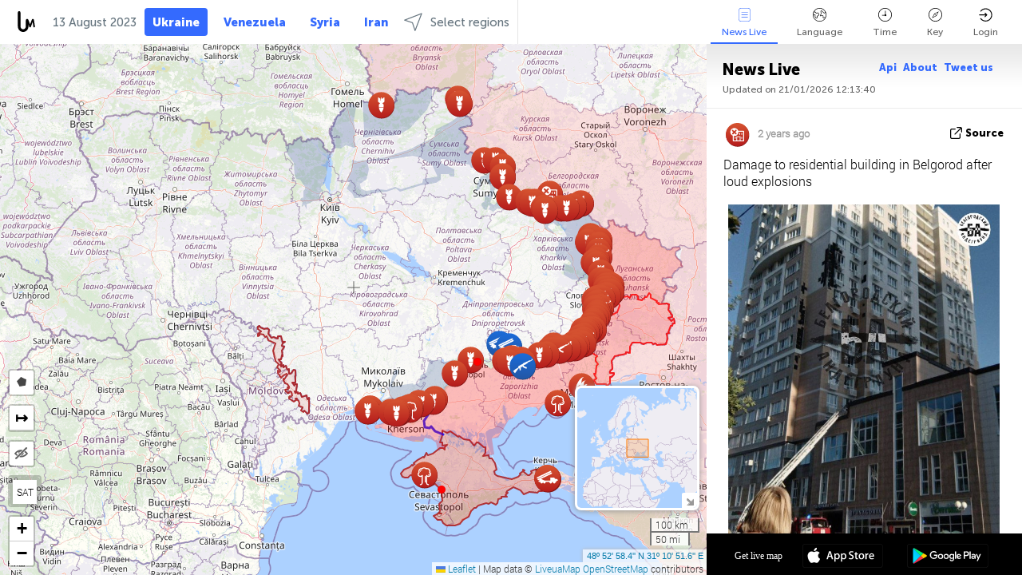

--- FILE ---
content_type: text/html; charset=utf-8
request_url: https://t.me/Crimeanwind/39303?embed=1
body_size: 7180
content:
<!DOCTYPE html>
<html>
  <head>
    <meta charset="utf-8">
    <title>Telegram Widget</title>
    <base target="_blank">
    <script>document.cookie="stel_dt="+encodeURIComponent((new Date).getTimezoneOffset())+";path=/;max-age=31536000;samesite=None;secure"</script><script>
try { if (window.localStorage && localStorage["stel_tme_token"]) {
  var arr = [];
  for (var i = 0; i < localStorage.length; i++) {
    var key = localStorage.key(i);
    arr.push(encodeURIComponent(key) + '=' + encodeURIComponent(localStorage[key]));
  }
  var ls = arr.join('; ');
  var xhr = new XMLHttpRequest();
  xhr.open('GET', location.href);
  xhr.setRequestHeader('X-Requested-With', 'relogin');
  xhr.setRequestHeader('X-Local-Storage', ls);
  xhr.onreadystatechange = function() {
    if (xhr.readyState == 4) {
      if (typeof xhr.responseBody == 'undefined' && xhr.responseText) {
        document.write(xhr.responseText);
        document.close();
      }
    }
  };
  xhr.withCredentials = true;
  xhr.send();
  document.close();
  document.open();
  console.log('xhr reload');
} } catch (e) {}
</script>
    <meta name="viewport" content="width=device-width, initial-scale=1.0, minimum-scale=1.0, maximum-scale=1.0, user-scalable=no" />
    <meta name="format-detection" content="telephone=no" />
    <meta http-equiv="X-UA-Compatible" content="IE=edge" />
    <meta name="MobileOptimized" content="176" />
    <meta name="HandheldFriendly" content="True" />
    <meta name="robots" content="noindex, nofollow" />
    
    <link rel="icon" type="image/svg+xml" href="//telegram.org/img/website_icon.svg?4">
<link rel="apple-touch-icon" sizes="180x180" href="//telegram.org/img/apple-touch-icon.png">
<link rel="icon" type="image/png" sizes="32x32" href="//telegram.org/img/favicon-32x32.png">
<link rel="icon" type="image/png" sizes="16x16" href="//telegram.org/img/favicon-16x16.png">
<link rel="alternate icon" href="//telegram.org/img/favicon.ico" type="image/x-icon" />
    <link href="//telegram.org/css/font-roboto.css?1" rel="stylesheet" type="text/css">
    <link href="//telegram.org/css/widget-frame.css?72" rel="stylesheet" media="screen">
    
    <style>
:root {
  color-scheme: light;
}        .user-color-12 {
          --user-line-gradient: repeating-linear-gradient(-45deg, #3391d4 0px, #3391d4 5px, #7dd3f0 5px, #7dd3f0 10px);
          --user-accent-color: #3391d4;
          --user-background: #3391d41f;
        }        .user-color-10 {
          --user-line-gradient: repeating-linear-gradient(-45deg, #27a910 0px, #27a910 5px, #a7dc57 5px, #a7dc57 10px);
          --user-accent-color: #27a910;
          --user-background: #27a9101f;
        }        .user-color-8 {
          --user-line-gradient: repeating-linear-gradient(-45deg, #e0802b 0px, #e0802b 5px, #fac534 5px, #fac534 10px);
          --user-accent-color: #e0802b;
          --user-background: #e0802b1f;
        }        .user-color-7 {
          --user-line-gradient: repeating-linear-gradient(-45deg, #e15052 0px, #e15052 5px, #f9ae63 5px, #f9ae63 10px);
          --user-accent-color: #e15052;
          --user-background: #e150521f;
        }        .user-color-9 {
          --user-line-gradient: repeating-linear-gradient(-45deg, #a05ff3 0px, #a05ff3 5px, #f48fff 5px, #f48fff 10px);
          --user-accent-color: #a05ff3;
          --user-background: #a05ff31f;
        }        .user-color-11 {
          --user-line-gradient: repeating-linear-gradient(-45deg, #27acce 0px, #27acce 5px, #82e8d6 5px, #82e8d6 10px);
          --user-accent-color: #27acce;
          --user-background: #27acce1f;
        }        .user-color-13 {
          --user-line-gradient: repeating-linear-gradient(-45deg, #dd4371 0px, #dd4371 5px, #ffbe9f 5px, #ffbe9f 10px);
          --user-accent-color: #dd4371;
          --user-background: #dd43711f;
        }        .user-color-14 {
          --user-line-gradient: repeating-linear-gradient(-45deg, #247bed 0px, #247bed 5px, #f04856 5px, #f04856 10px, #ffffff 10px, #ffffff 15px);
          --user-accent-color: #247bed;
          --user-background: #247bed1f;
        }        .user-color-15 {
          --user-line-gradient: repeating-linear-gradient(-45deg, #d67722 0px, #d67722 5px, #1ea011 5px, #1ea011 10px, #ffffff 10px, #ffffff 15px);
          --user-accent-color: #d67722;
          --user-background: #d677221f;
        }        .user-color-16 {
          --user-line-gradient: repeating-linear-gradient(-45deg, #179e42 0px, #179e42 5px, #e84a3f 5px, #e84a3f 10px, #ffffff 10px, #ffffff 15px);
          --user-accent-color: #179e42;
          --user-background: #179e421f;
        }        .user-color-17 {
          --user-line-gradient: repeating-linear-gradient(-45deg, #2894af 0px, #2894af 5px, #6fc456 5px, #6fc456 10px, #ffffff 10px, #ffffff 15px);
          --user-accent-color: #2894af;
          --user-background: #2894af1f;
        }        .user-color-18 {
          --user-line-gradient: repeating-linear-gradient(-45deg, #0c9ab3 0px, #0c9ab3 5px, #ffad95 5px, #ffad95 10px, #ffe6b5 10px, #ffe6b5 15px);
          --user-accent-color: #0c9ab3;
          --user-background: #0c9ab31f;
        }        .user-color-19 {
          --user-line-gradient: repeating-linear-gradient(-45deg, #7757d6 0px, #7757d6 5px, #f79610 5px, #f79610 10px, #ffde8e 10px, #ffde8e 15px);
          --user-accent-color: #7757d6;
          --user-background: #7757d61f;
        }        .user-color-20 {
          --user-line-gradient: repeating-linear-gradient(-45deg, #1585cf 0px, #1585cf 5px, #f2ab1d 5px, #f2ab1d 10px, #ffffff 10px, #ffffff 15px);
          --user-accent-color: #1585cf;
          --user-background: #1585cf1f;
        }        body.dark .user-color-12, html.theme_dark .user-color-12 {
          --user-line-gradient: repeating-linear-gradient(-45deg, #52bfff 0px, #52bfff 5px, #0b5494 5px, #0b5494 10px);
          --user-accent-color: #52bfff;
          --user-background: #52bfff1f;
        }        body.dark .user-color-10, html.theme_dark .user-color-10 {
          --user-line-gradient: repeating-linear-gradient(-45deg, #a7eb6e 0px, #a7eb6e 5px, #167e2d 5px, #167e2d 10px);
          --user-accent-color: #a7eb6e;
          --user-background: #a7eb6e1f;
        }        body.dark .user-color-8, html.theme_dark .user-color-8 {
          --user-line-gradient: repeating-linear-gradient(-45deg, #ecb04e 0px, #ecb04e 5px, #c35714 5px, #c35714 10px);
          --user-accent-color: #ecb04e;
          --user-background: #ecb04e1f;
        }        body.dark .user-color-7, html.theme_dark .user-color-7 {
          --user-line-gradient: repeating-linear-gradient(-45deg, #ff9380 0px, #ff9380 5px, #992f37 5px, #992f37 10px);
          --user-accent-color: #ff9380;
          --user-background: #ff93801f;
        }        body.dark .user-color-9, html.theme_dark .user-color-9 {
          --user-line-gradient: repeating-linear-gradient(-45deg, #c697ff 0px, #c697ff 5px, #5e31c8 5px, #5e31c8 10px);
          --user-accent-color: #c697ff;
          --user-background: #c697ff1f;
        }        body.dark .user-color-11, html.theme_dark .user-color-11 {
          --user-line-gradient: repeating-linear-gradient(-45deg, #40d8d0 0px, #40d8d0 5px, #045c7f 5px, #045c7f 10px);
          --user-accent-color: #40d8d0;
          --user-background: #40d8d01f;
        }        body.dark .user-color-13, html.theme_dark .user-color-13 {
          --user-line-gradient: repeating-linear-gradient(-45deg, #ff86a6 0px, #ff86a6 5px, #8e366e 5px, #8e366e 10px);
          --user-accent-color: #ff86a6;
          --user-background: #ff86a61f;
        }        body.dark .user-color-14, html.theme_dark .user-color-14 {
          --user-line-gradient: repeating-linear-gradient(-45deg, #3fa2fe 0px, #3fa2fe 5px, #e5424f 5px, #e5424f 10px, #ffffff 10px, #ffffff 15px);
          --user-accent-color: #3fa2fe;
          --user-background: #3fa2fe1f;
        }        body.dark .user-color-15, html.theme_dark .user-color-15 {
          --user-line-gradient: repeating-linear-gradient(-45deg, #ff905e 0px, #ff905e 5px, #32a527 5px, #32a527 10px, #ffffff 10px, #ffffff 15px);
          --user-accent-color: #ff905e;
          --user-background: #ff905e1f;
        }        body.dark .user-color-16, html.theme_dark .user-color-16 {
          --user-line-gradient: repeating-linear-gradient(-45deg, #66d364 0px, #66d364 5px, #d5444f 5px, #d5444f 10px, #ffffff 10px, #ffffff 15px);
          --user-accent-color: #66d364;
          --user-background: #66d3641f;
        }        body.dark .user-color-17, html.theme_dark .user-color-17 {
          --user-line-gradient: repeating-linear-gradient(-45deg, #22bce2 0px, #22bce2 5px, #3da240 5px, #3da240 10px, #ffffff 10px, #ffffff 15px);
          --user-accent-color: #22bce2;
          --user-background: #22bce21f;
        }        body.dark .user-color-18, html.theme_dark .user-color-18 {
          --user-line-gradient: repeating-linear-gradient(-45deg, #22bce2 0px, #22bce2 5px, #ff9778 5px, #ff9778 10px, #ffda6b 10px, #ffda6b 15px);
          --user-accent-color: #22bce2;
          --user-background: #22bce21f;
        }        body.dark .user-color-19, html.theme_dark .user-color-19 {
          --user-line-gradient: repeating-linear-gradient(-45deg, #9791ff 0px, #9791ff 5px, #f2731d 5px, #f2731d 10px, #ffdb59 10px, #ffdb59 15px);
          --user-accent-color: #9791ff;
          --user-background: #9791ff1f;
        }        body.dark .user-color-20, html.theme_dark .user-color-20 {
          --user-line-gradient: repeating-linear-gradient(-45deg, #3da6eb 0px, #3da6eb 5px, #eea51d 5px, #eea51d 10px, #ffffff 10px, #ffffff 15px);
          --user-accent-color: #3da6eb;
          --user-background: #3da6eb1f;
        }.user-color-6, .user-color-4, .user-color-2, .user-color-0, .user-color-1, .user-color-3, .user-color-5,   .user-color-default {
    --user-accent-color: var(--accent-color);
    --user-accent-background: var(--accent-background);
    --user-line-gradient: linear-gradient(45deg, var(--accent-color), var(--accent-color));
  }</style>
    <script>TBaseUrl='//telegram.org/';</script>
  </head>
  <body class="widget_frame_base tgme_widget body_widget_post emoji_image nodark">
    <div class="tgme_widget_message text_not_supported_wrap js-widget_message" data-post="Crimeanwind/39303" data-view="eyJjIjotMTc1Nzc2NDUyNSwicCI6IjM5MzAzZyIsInQiOjE3Njg5OTc2MTgsImgiOiJkYmRiNzA5NjllYzhmYzMzNzgifQ" data-peer="c1757764525_2048476798595963943" data-peer-hash="cfd2d37f98bf7268d6" data-post-id="39303">
  <div class="tgme_widget_message_user"><a href="https://t.me/Crimeanwind"><i class="tgme_widget_message_user_photo bgcolor6" data-content="К"><img src="https://cdn4.telesco.pe/file/[base64].jpg"></i></a></div>
  <div class="tgme_widget_message_bubble">
    <a class="tgme_widget_message_bubble_logo" href="//core.telegram.org/widgets"></a>
        <i class="tgme_widget_message_bubble_tail">
      <svg class="bubble_icon" width="9px" height="20px" viewBox="0 0 9 20">
        <g fill="none">
          <path class="background" fill="#ffffff" d="M8,1 L9,1 L9,20 L8,20 L8,18 C7.807,15.161 7.124,12.233 5.950,9.218 C5.046,6.893 3.504,4.733 1.325,2.738 L1.325,2.738 C0.917,2.365 0.89,1.732 1.263,1.325 C1.452,1.118 1.72,1 2,1 L8,1 Z"></path>
          <path class="border_1x" fill="#d7e3ec" d="M9,1 L2,1 C1.72,1 1.452,1.118 1.263,1.325 C0.89,1.732 0.917,2.365 1.325,2.738 C3.504,4.733 5.046,6.893 5.95,9.218 C7.124,12.233 7.807,15.161 8,18 L8,20 L9,20 L9,1 Z M2,0 L9,0 L9,20 L7,20 L7,20 L7.002,18.068 C6.816,15.333 6.156,12.504 5.018,9.58 C4.172,7.406 2.72,5.371 0.649,3.475 C-0.165,2.729 -0.221,1.464 0.525,0.649 C0.904,0.236 1.439,0 2,0 Z"></path>
          <path class="border_2x" d="M9,1 L2,1 C1.72,1 1.452,1.118 1.263,1.325 C0.89,1.732 0.917,2.365 1.325,2.738 C3.504,4.733 5.046,6.893 5.95,9.218 C7.124,12.233 7.807,15.161 8,18 L8,20 L9,20 L9,1 Z M2,0.5 L9,0.5 L9,20 L7.5,20 L7.5,20 L7.501,18.034 C7.312,15.247 6.64,12.369 5.484,9.399 C4.609,7.15 3.112,5.052 0.987,3.106 C0.376,2.547 0.334,1.598 0.894,0.987 C1.178,0.677 1.579,0.5 2,0.5 Z"></path>
          <path class="border_3x" d="M9,1 L2,1 C1.72,1 1.452,1.118 1.263,1.325 C0.89,1.732 0.917,2.365 1.325,2.738 C3.504,4.733 5.046,6.893 5.95,9.218 C7.124,12.233 7.807,15.161 8,18 L8,20 L9,20 L9,1 Z M2,0.667 L9,0.667 L9,20 L7.667,20 L7.667,20 L7.668,18.023 C7.477,15.218 6.802,12.324 5.64,9.338 C4.755,7.064 3.243,4.946 1.1,2.983 C0.557,2.486 0.52,1.643 1.017,1.1 C1.269,0.824 1.626,0.667 2,0.667 Z"></path>
        </g>
      </svg>
    </i>
    <div class="tgme_widget_message_author accent_color"><a class="tgme_widget_message_owner_name" href="https://t.me/Crimeanwind"><span dir="auto">Крымский ветер</span></a></div>


<div class="tgme_widget_message_grouped_wrap js-message_grouped_wrap" data-margin-w="2" data-margin-h="2" style="width:453px;">
  <div class="tgme_widget_message_grouped js-message_grouped" style="padding-top:89.404%">
    <div class="tgme_widget_message_grouped_layer js-message_grouped_layer" style="width:453px;height:405px">
      <a class="tgme_widget_message_video_player grouped_media_wrap blured js-message_video_player" style="left:0px;top:0px;width:453px;height:254px;margin-right:0px;margin-bottom:2px;" data-ratio="1.7777777777778" href="https://t.me/Crimeanwind/39303?single">
  <i class="tgme_widget_message_video_thumb" style="background-image:url('https://cdn4.telesco.pe/file/[base64]')"></i>
  <div class="tgme_widget_message_video_wrap grouped_media js-message_video_wrap" style="left:0;right:0;top:-1px;bottom:0px;">
    <video src="https://cdn4.telesco.pe/file/b7e7aaf882.mp4?token=[base64]" class="tgme_widget_message_video js-message_video" width="100%" height="100%"></video>
  </div>
  <div class="message_video_play js-message_video_play"></div>
<time class="message_video_duration js-message_video_duration">0:14</time>
  <div class="message_media_not_supported_wrap">
    <div class="message_media_not_supported">
      <div class="message_media_not_supported_label">This media is not supported in your browser</div>
      <span class="message_media_view_in_telegram">VIEW IN TELEGRAM</span>
    </div>
  </div>
</a><a class="tgme_widget_message_video_player grouped_media_wrap blured js-message_video_player" style="left:0px;top:256px;width:149px;height:149px;margin-right:2px;margin-bottom:0px;" data-ratio="1" href="https://t.me/Crimeanwind/39304?single">
  <i class="tgme_widget_message_video_thumb" style="background-image:url('https://cdn4.telesco.pe/file/[base64]')"></i>
  <div class="tgme_widget_message_video_wrap grouped_media js-message_video_wrap" style="top:0;bottom:0;left:0px;right:0px;">
    <video src="https://cdn4.telesco.pe/file/5ead38f2f6.mp4?token=[base64]" class="tgme_widget_message_video js-message_video" width="100%" height="100%"></video>
  </div>
  <div class="message_video_play js-message_video_play"></div>
<time class="message_video_duration js-message_video_duration">0:16</time>
  <div class="message_media_not_supported_wrap">
    <div class="message_media_not_supported">
      <div class="message_media_not_supported_label">This media is not supported in your browser</div>
      <span class="message_media_view_in_telegram">VIEW IN TELEGRAM</span>
    </div>
  </div>
</a><a class="tgme_widget_message_video_player grouped_media_wrap blured not_supported js-message_video_player" style="left:151px;top:256px;width:152px;height:149px;margin-right:2px;margin-bottom:0px;" data-ratio="1" href="https://t.me/Crimeanwind/39305?single">
  <i class="tgme_widget_message_video_thumb" style="background-image:url('https://cdn4.telesco.pe/file/[base64]')"></i>
  <div class="tgme_widget_message_video_wrap grouped_media js-message_video_wrap" style="left:0;right:0;top:-2px;bottom:-1px;">
    
  </div>
  <div class="message_video_play js-message_video_play"></div>
<time class="message_video_duration js-message_video_duration">0:43</time>
  <div class="message_media_not_supported_wrap">
    <div class="message_media_not_supported">
      <div class="message_media_not_supported_label">Media is too big</div>
      <span class="message_media_view_in_telegram">VIEW IN TELEGRAM</span>
    </div>
  </div>
</a><a class="tgme_widget_message_video_player grouped_media_wrap blured js-message_video_player" style="left:305px;top:256px;width:148px;height:149px;margin-right:0px;margin-bottom:0px;" data-ratio="1" href="https://t.me/Crimeanwind/39306?single">
  <i class="tgme_widget_message_video_thumb" style="background-image:url('https://cdn4.telesco.pe/file/[base64]')"></i>
  <div class="tgme_widget_message_video_wrap grouped_media js-message_video_wrap" style="top:0;bottom:0;left:-1px;right:0px;">
    <video src="https://cdn4.telesco.pe/file/85ac4fac31.mp4?token=[base64]" class="tgme_widget_message_video js-message_video" width="100%" height="100%"></video>
  </div>
  <div class="message_video_play js-message_video_play"></div>
<time class="message_video_duration js-message_video_duration">0:15</time>
  <div class="message_media_not_supported_wrap">
    <div class="message_media_not_supported">
      <div class="message_media_not_supported_label">This media is not supported in your browser</div>
      <span class="message_media_view_in_telegram">VIEW IN TELEGRAM</span>
    </div>
  </div>
</a>
    </div>
  </div>
</div><div class="tgme_widget_message_text js-message_text" dir="auto"><div class="tgme_widget_message_text js-message_text" dir="auto"><b>Еще немного видео из Новоозерного<br/><br/></b>В этом населенном пункте находится большая военная база хранения, развернутая перед началом войны - 943 ЦОМР. По словам наших подписчиков, техники там немеряно.<br/><br/>В Новоозерном, напомним, <a href="https://t.me/Crimeanwind/9172" target="_blank" rel="noopener" onclick="return confirm('Open this link?\n\n'+this.href);">было громко</a> 26 августа прошлого года.<br/><br/><i class="emoji" style="background-image:url('//telegram.org/img/emoji/40/F09F8EA5.png')"><b>🎥</b></i>наши подписчики<br/><br/>Прислать информацию, фото, видео (анонимно):<br/><i class="emoji" style="background-image:url('//telegram.org/img/emoji/40/E29EA1.png')"><b>➡️</b></i> <a href="https://t.me/crimeanwind_news_bot" target="_blank">@crimeanwind_news_bot</a></div></div>
<div class="tgme_widget_message_reactions js-message_reactions"><span class="tgme_reaction"><i class="emoji" style="background-image:url('//telegram.org/img/emoji/40/F09F94A5.png')"><b>🔥</b></i>363</span><span class="tgme_reaction"><i class="emoji" style="background-image:url('//telegram.org/img/emoji/40/F09F918D.png')"><b>👍</b></i>89</span><span class="tgme_reaction"><i class="emoji" style="background-image:url('//telegram.org/img/emoji/40/F09FA4AC.png')"><b>🤬</b></i>32</span><span class="tgme_reaction"><i class="emoji" style="background-image:url('//telegram.org/img/emoji/40/F09F8E89.png')"><b>🎉</b></i>18</span><span class="tgme_reaction"><i class="emoji" style="background-image:url('//telegram.org/img/emoji/40/F09F8DBE.png')"><b>🍾</b></i>12</span><span class="tgme_reaction"><i class="emoji" style="background-image:url('//telegram.org/img/emoji/40/E29DA4.png')"><b>❤</b></i>11</span><span class="tgme_reaction"><i class="emoji" style="background-image:url('//telegram.org/img/emoji/40/F09FA4A3.png')"><b>🤣</b></i>10</span><span class="tgme_reaction"><i class="emoji" style="background-image:url('//telegram.org/img/emoji/40/F09F98A8.png')"><b>😨</b></i>4</span><span class="tgme_reaction"><i class="emoji" style="background-image:url('//telegram.org/img/emoji/40/F09F9988.png')"><b>🙈</b></i>2</span><span class="tgme_reaction"><i class="emoji" style="background-image:url('//telegram.org/img/emoji/40/F09FA4AF.png')"><b>🤯</b></i>1</span><span class="tgme_reaction"><i class="emoji" style="background-image:url('//telegram.org/img/emoji/40/F09F998F.png')"><b>🙏</b></i>1</span></div><div class="tgme_widget_message_footer js-message_footer">
  <div class="tgme_widget_message_link accent_color"><a href="https://t.me/Crimeanwind/39303" class="link_anchor flex_ellipsis"><span class="ellipsis">t.me/Crimeanwind</span>/39303</a></div>
  <div class="tgme_widget_message_info js-message_info">
    <span class="tgme_widget_message_views">160K</span><span class="copyonly"> views</span><span class="tgme_widget_message_meta"><a class="tgme_widget_message_date" href="https://t.me/Crimeanwind/39303"><time datetime="2023-08-12T01:29:36+00:00" class="datetime">Aug 12, 2023 at 01:29</time></a></span>
  </div>
</div>
  </div>
  
</div>
    <script src="https://oauth.tg.dev/js/telegram-widget.js?22"></script>

    <script src="//telegram.org/js/widget-frame.js?65"></script>
    <script>TWidgetAuth.init({"api_url":"https:\/\/t.me\/api\/method?api_hash=1f4736830bf40aa915","upload_url":"https:\/\/t.me\/api\/upload?api_hash=bb48e314160fa63b3b","unauth":true,"bot_id":1288099309});
TWidgetPost.init();
try{var a=new XMLHttpRequest;a.open("POST","");a.setRequestHeader("Content-type","application/x-www-form-urlencoded");a.send("_rl=1")}catch(e){}
</script>
  </body>
</html>
<!-- page generated in 107.57ms -->


--- FILE ---
content_type: text/html; charset=UTF-8
request_url: https://liveuamap.com/ajax/do?act=acitadel&time=1691877599&resid=0&lang=en&isUserReg=0
body_size: 76152
content:
{"fields":{"522573247":{"id":522573247,"name":"Russian occupation Kherson region","color_id":1,"description":"","type_id":6,"strokeweight":"0.00","strokeopacity":"0.00","strokecolor":"#FF0000","symbolpath":"FORWARD_CLOSED_ARROW","fillcolor":"#FF0000","fillopacity":"0.25","points":[[47.44388,34.30735,47.4321,34.26302,47.41621,34.20876,47.42184,34.17001,47.42251,34.04778,47.37892,34.0203,47.32689,33.99228,47.27552,33.96421,47.2117,33.91473,47.15385,33.82902,47.09916,33.80612,47.06247,33.75533,47.03287,33.68432,46.98954,33.66629,46.94135,33.63377,46.87488,33.60982,46.85462,33.6022,46.83981,33.58725,46.83754,33.4748,46.79294,33.39404,46.77471,33.36686,46.76511,33.34969,46.75183,33.30145,46.7511,33.28236,46.75332,33.26035,46.76157,33.24799,46.76655,33.22331,46.76254,33.15684,46.74186,33.09344,46.72933,33.06319,46.71872,33.02397,46.71511,32.993,46.71036,32.98026,46.71072,32.96303,46.71299,32.94184,46.71812,32.93161,46.71775,32.92052,46.71193,32.90633,46.71232,32.89946,46.71078,32.89263,46.70242,32.8778,46.69476,32.85406,46.68376,32.83259,46.6766,32.81353,46.67593,32.80382,46.67337,32.79422,46.6615,32.80191,46.65445,32.79072,46.65181,32.78247,46.64507,32.78397,46.63688,32.76924,46.63188,32.75621,46.63163,32.75018,46.63008,32.74552,46.63063,32.73756,46.63061,32.7298,46.63053,32.72236,46.63034,32.71236,46.62784,32.70271,46.62037,32.68414,46.61636,32.6648,46.60751,32.64607,46.60281,32.63908,46.59456,32.63993,46.58507,32.62401,46.56913,32.62085,46.55502,32.5836,46.54157,32.55677,46.5373,32.53651,46.53688,32.52749,46.53443,32.51988,46.53063,32.51155,46.51575,32.49967,46.50206,32.48099,46.4926,32.45436,46.48407,32.42992,46.48527,32.41625,46.46558,32.35116,46.46998,32.29836,46.48163,32.25535,46.4906,32.21051,46.51067,32.16668,46.51788,32.11662,46.49227,32.04214,46.49799,31.96314,46.51409,31.90693,46.52371,31.91573,46.53546,31.88062,46.52845,31.87969,46.52152,31.8873,46.5198,31.86452,46.53065,31.80742,46.55088,31.7624,46.54004,31.66232,46.54075,31.63739,46.53987,31.58939,46.54498,31.56109,46.55827,31.5361,46.58473,31.50097,46.5415,31.54047,46.5103,31.59393,46.4726,31.63155,46.37332,31.76912,46.38307,31.78246,46.44807,31.70699,46.47191,31.71615,46.48343,31.75319,46.45636,31.88298,46.43548,31.96653,46.44685,32.00564,46.42994,32.03274,46.40349,32.04186,46.37577,32.01027,46.35759,31.9751,46.34447,31.9293,46.33782,31.82981,46.31113,31.75035,46.26219,31.78142,46.2646,31.82034,46.26867,31.91638,46.23879,32.05572,46.19541,32.13167,46.17006,32.22029,46.14218,32.23016,46.1885,31.95911,46.20551,31.81877,46.23195,31.6709,46.25223,31.6739,46.24769,31.61095,46.29412,31.54235,46.37237,31.5282,46.34594,31.49854,46.27732,31.52429,46.24327,31.58652,46.21069,31.74762,46.18497,31.91944,46.14844,32.13167,46.0884,32.41255,46.07213,32.48497,46.06302,32.55481,46.0574,32.6141,46.04023,32.67514,46.0139,32.83401,46.00267,32.96504,46.00962,33.08588,46.09416,33.14485,46.06302,33.30767,45.99949,33.43277,45.85391,33.48084,45.86109,33.49388,45.86515,33.50865,45.88666,33.54538,45.87615,33.55671,45.87184,33.5701,45.87065,33.5804,45.88786,33.59379,45.89288,33.61714,45.87376,33.65868,45.86587,33.66348,45.85702,33.67722,45.85989,33.6834,45.88021,33.67516,45.91008,33.6731,45.91486,33.69232,45.91056,33.69919,45.92847,33.72322,45.93062,33.73524,45.92972,33.75206,45.9364,33.75893,45.94762,33.75344,45.95049,33.7246,45.95287,33.69095,45.94977,33.68065,45.9555,33.66005,45.94858,33.64803,45.93974,33.64254,45.94046,33.62503,45.94452,33.61302,45.95216,33.61988,45.96003,33.62572,45.96934,33.62847,45.9901,33.62538,46.00035,33.61817,45.99463,33.58864,45.99964,33.54675,46.07442,33.59757,46.08919,33.59207,46.11228,33.59276,46.13108,33.60512,46.14083,33.63636,46.22617,33.61439,46.2302,33.64495,46.21928,33.66555,46.20407,33.68752,46.20075,33.69919,46.18411,33.73902,46.20027,33.77884,46.19979,33.8015,46.20027,33.83034,46.19979,33.85025,46.18981,33.86879,46.16271,33.90435,46.13322,33.98468,46.11133,34.02245,46.10609,34.05335,46.11751,34.0712,46.11418,34.08837,46.10609,34.12064,46.08837,34.14368,46.07122,34.17595,46.06455,34.18145,46.06121,34.21372,46.05264,34.2508,46.05979,34.29406,46.05836,34.32839,46.04549,34.36272,46.03034,34.38515,46.00698,34.40644,45.98997,34.41445,45.9704,34.43436,45.94988,34.46526,45.94271,34.49273,45.95895,34.52088,45.97947,34.54285,45.99569,34.56757,45.99474,34.60053,45.97374,34.66233,45.93507,34.7152,45.91024,34.74885,45.90498,34.79966,45.80407,34.79897,45.73462,34.74541,45.75686,34.89464,45.75757,34.95812,45.76465,35.05051,45.88172,35.01572,46.07109,34.98869,46.0938,35.077,46.09579,35.15122]]},"522573245":{"id":522573245,"name":"Ukraine recaptured","color_id":2,"description":"","type_id":6,"strokeweight":"0.00","strokeopacity":"0.00","strokecolor":"#0000FF","symbolpath":"FORWARD_CLOSED_ARROW","fillcolor":"#345995","fillopacity":"0.25","points":[[48.85749,38.20496,48.8269,38.20958,48.82042,38.21499,48.79732,38.21313,48.80085,38.2491,48.80327,38.27017,48.81598,38.27494,48.83037,38.27452,48.84216,38.26264,48.85778,38.24565,48.86667,38.2319,48.88263,38.24296,48.89188,38.25669,48.8982,38.2766,48.91062,38.28862,48.921,38.29823,48.93521,38.29961,48.94332,38.29205,48.9531,38.27207,48.95829,38.25422,48.954,38.24701,48.95671,38.23808,48.95197,38.22984,48.94566,38.23259,48.9398,38.23327,48.93416,38.21474,48.92784,38.1986,48.92175,38.20581,48.91544,38.18384,48.89467,38.18967,48.87639,38.19311],[51.48287,29.99079,51.48688,29.98229,51.48442,29.97465,51.47517,29.97079,51.47303,29.96624,51.46966,29.95903,51.47335,29.95234,51.47865,29.9477,51.4841,29.9483,51.48603,29.9447,51.48897,29.93689,51.49314,29.92581,51.48859,29.92384,51.48688,29.91457,51.488,29.91225,51.48561,29.90612,51.48497,29.89453,51.484,29.89264,51.47342,29.89547,51.46668,29.89376,51.4625,29.8859,51.45759,29.87844,51.45389,29.87878,51.45004,29.88204,51.44952,29.85106,51.45706,29.84694,51.44887,29.81595,51.45974,29.81604,51.45749,29.79424,51.44829,29.79836,51.44234,29.79612,51.4517,29.7611,51.45877,29.74651,51.48711,29.72969,51.49448,29.74205,51.50378,29.74171,51.52687,29.7393,51.53016,29.7242,51.51767,29.69553,51.50377,29.66583,51.50506,29.63013,51.49373,29.60841,51.48257,29.60764,51.4731,29.60953,51.46321,29.58052,51.48316,29.53812,51.46155,29.53691,51.4531,29.52335,51.44497,29.51992,51.42913,29.52473,51.39764,29.49589,51.41607,29.41692,51.40151,29.38293,51.38649,29.3613,51.38009,29.33247,51.35694,29.29367,51.32946,29.30843,51.30202,29.32457,51.27583,29.35684,51.21837,29.37675,51.16807,29.44542,51.08403,29.52747,51.00758,29.56352,50.93753,29.55048,50.8811,29.56215,50.84815,29.57039,50.83153,29.57497,50.80372,29.59282,50.79287,29.61708,50.79995,29.65141,50.79822,29.70497,50.70804,29.79149,50.66291,29.83835,50.6198,29.83292,50.59065,29.786,50.56318,29.78966,50.52783,29.79607,50.49086,29.79149,50.46693,29.73656,50.43389,29.71046,50.41933,29.72225,50.40489,29.77146,50.37948,29.78004,50.34731,29.74869,50.32306,29.75418,50.3289,29.76974,50.34081,29.77547,50.36432,29.81255,50.31042,29.86141,50.2792,29.87766,50.27766,29.88739,50.2917,29.89265,50.33641,29.88661,50.35723,29.89362,50.37378,29.91866,50.38407,29.9548,50.39326,29.99042,50.4021,30.04278,50.41148,30.06585,50.41802,30.09316,50.42566,30.1125,50.42881,30.14053,50.42679,30.14208,50.41857,30.15564,50.41298,30.15873,50.41174,30.17595,50.41646,30.19398,50.42566,30.21435,50.45035,30.23506,50.45554,30.23438,50.46466,30.24261,50.47013,30.24948,50.47733,30.24596,50.48219,30.24628,50.4928,30.24163,50.50026,30.23789,50.50597,30.23679,50.50982,30.23335,50.51239,30.23592,50.5268,30.23174,50.53615,30.23335,50.54575,30.25143,50.54742,30.2611,50.54796,30.27532,50.55289,30.28479,50.56307,30.28419,50.58796,30.28776,50.59814,30.28484,50.5954,30.34536,50.61915,30.30222,50.63171,30.27858,50.63926,30.27406,50.64839,30.27906,50.65488,30.27666,50.66197,30.27709,50.66461,30.28364,50.66841,30.29491,50.68361,30.30539,50.69812,30.31697,50.71059,30.33019,50.71427,30.34452,50.71713,30.35156,50.72251,30.34942,50.72885,30.3616,50.74328,30.36633,50.74415,30.37351,50.79577,30.41908,50.92194,30.46372,51.01321,30.46303,51.09653,30.50354,51.16764,30.50079,51.21674,30.53243,51.26339,30.54462,51.28085,30.50023,51.27385,30.45581,51.2823,30.45159,51.29949,30.45963,51.30802,30.4197,51.35941,30.32901,51.37489,30.35748,51.4244,30.34807,51.46745,30.28393,51.51146,30.18073,51.4937,30.16348,51.49703,30.14227,51.48774,30.11371,51.49816,30.05338,51.5031,30.03032,51.48367,29.99096],[46.77854,32.79838,46.97051,32.82051,47.03909,32.82184,47.04567,32.82935,47.05366,32.84551,47.06413,32.8299,47.07278,32.82786,47.07961,32.82693,47.08448,32.83065,47.10121,32.83062,47.10839,32.81359,47.1135,32.73844,47.09983,32.60247,47.06302,32.41196,47.05905,32.35062,47.0522,32.26524,47.09459,32.22313,47.14412,32.26913,47.21148,32.34467,47.29289,32.39868,47.33494,32.43233,47.36362,32.37259,47.35074,32.29683,47.32314,32.27692,47.27534,32.24648,47.19065,32.22061,47.12746,32.20963,47.08805,32.17438,47.03238,32.14783,47.05391,32.09518,47.0327,32.06543,47.00976,32.09929,46.97619,32.13753,46.9326,32.1476,46.91009,32.15446,46.86223,32.17415,46.83984,32.13135,46.7789,31.9352,46.73343,31.94046,46.67049,31.97021,46.60684,32.00821,46.56985,31.97835,46.53605,32.10764,46.52586,32.19446,46.55525,32.29466,46.54769,32.34963,46.54561,32.37369,46.55172,32.39699,46.57224,32.47214,46.58627,32.49626,46.59285,32.52748,46.5973,32.55526,46.59561,32.58292,46.62282,32.62277,46.63793,32.64384,46.6531,32.65872,46.67055,32.7186,46.66902,32.75823,46.67812,32.80047,46.68995,32.83592,46.71297,32.80884,46.76774,32.79872],[51.67073,34.09059,51.69118,34.16337,51.7065,34.27461,51.72268,34.3213,51.71927,34.38722,51.74565,34.44078,51.79326,34.41194,51.83657,34.39958,51.88069,34.32817,51.92053,34.24165,51.90528,34.14826,51.87984,34.06587,51.83402,33.96974,51.78051,33.84339,51.75245,33.72804,51.71161,33.58659,51.65369,33.44788,51.58716,33.41767,51.55642,33.40119,51.54105,33.41355,51.52053,33.36411,51.51284,33.30781,51.47863,33.2364,51.43497,33.07984,51.39642,32.9535,51.37155,32.89033,51.33809,32.81205,51.3113,32.7063,51.26535,32.47558,51.22538,32.32246,51.18106,32.05604,51.15437,31.66992,51.11657,31.27737,51.13267,31.12674,51.08242,31.1254,50.93404,31.10527,50.9121,31.07048,50.81895,30.99289,50.77817,30.98122,50.75556,31.07483,50.70517,31.04965,50.7191,31.36002,50.79828,31.5358,50.97399,31.59805,51.10093,31.55136,51.11732,31.68045,51.1212,31.94893,51.17848,32.49481,51.19957,32.64038,51.2086,32.8141,51.19799,32.92054,51.17301,33.00294,51.13165,33.1128,51.11786,33.18421,51.06923,33.28411,51.03017,33.34797,50.91407,33.43483,50.84974,33.48839,50.82414,33.21625,50.80678,33.09906,50.73037,33.06713,50.68297,32.81548,50.65969,32.63935,50.62565,32.47742,50.66223,32.33276,50.64075,32.22473,50.61171,32.09106,50.6303,31.89148,50.60736,31.67542,50.60067,31.50833,50.61099,31.42159,50.64017,31.37833,50.71962,31.35979,50.70513,31.05057,50.63901,30.97115,50.62405,31.02219,50.59223,31.07254,50.55691,31.13823,50.51997,31.15173,50.47265,31.20392,50.47729,31.25633,50.48738,31.40167,50.48942,31.45958,50.50456,31.50993,50.55534,31.66969,50.56842,31.82671,50.5812,32.07458,50.60503,32.22931,50.63437,32.34192,50.58702,32.46002,50.6059,32.547,50.61396,32.6572,50.64794,32.79625,50.68885,33.01598,50.73124,33.43895,50.7521,33.48324,50.77634,33.53073,50.78909,33.5828,50.8123,33.58383,50.88727,33.5717,50.88686,33.6763,50.88758,33.78502,50.85163,33.84109,50.84873,33.89854,50.84423,33.95714,50.90358,33.94958,50.94845,33.94157,50.97801,33.95187,51.00254,33.9061,51.04284,33.72665,51.08943,33.58063,51.14587,33.56805,51.15363,33.67242,51.14243,33.81249,51.10621,33.98004,51.08637,34.05145,51.06997,34.20388,51.06047,34.35494,51.0025,34.41055,50.99342,34.52248,50.96145,34.60602,50.92931,34.65317,50.93147,34.73534,50.96921,34.74014,50.96575,34.83765,50.89044,34.89395,50.86636,34.80698,50.85162,34.67972,50.78944,34.62982,50.71907,34.59457,50.58353,34.55017,50.63407,34.64905,50.76252,34.69849,50.81866,34.77631,50.73356,34.89624,50.67732,34.92645,50.53758,34.92737,50.49726,34.77905,50.41304,34.7818,50.41449,34.87564,50.39281,34.93927,50.53176,35.02075,50.67964,35.0798,50.83754,35.08621,50.93078,35.18098,50.93597,35.31282,50.9827,35.35402,51.02679,35.40346,51.07774,35.31282,51.05788,35.2057,51.08033,35.15214,51.1226,35.16588,51.17947,35.11918,51.22337,35.13978,51.23112,35.07936,51.20702,35.04091,51.24402,34.97087,51.19239,34.8816,51.17689,34.81569,51.16655,34.70445,51.20034,34.67286,51.24766,34.65638,51.25325,34.60144,51.22874,34.58016,51.25454,34.54789,51.24551,34.51493,51.25669,34.45244,51.27639,34.38172,51.2402,34.32679,51.26771,34.2334,51.30466,34.26911,51.34758,34.32267,51.39132,34.2952,51.40161,34.24439,51.46071,34.254,51.4975,34.29108,51.54109,34.2952,51.5966,34.20319,51.66141,34.12491],[51.99318,30.90455,51.97287,30.87983,51.96695,30.84961,51.93901,30.79194,51.92376,30.82627,51.9085,30.81391,51.90022,30.74844,51.83085,30.66628,51.77835,30.63629,51.75679,30.63652,51.73469,30.62782,51.6973,30.57604,51.63761,30.54915,51.59669,30.52151,51.54095,30.54967,51.46403,30.62075,51.4415,30.58652,51.39867,30.6354,51.34333,30.65787,51.34778,30.73758,51.32469,30.83433,51.38071,30.96004,51.34261,31.19467,51.36372,31.23881,51.47096,31.19098,51.5483,31.20308,51.62369,31.2259,51.79479,31.18882,51.86781,31.20805,51.95933,31.24512,52.03883,31.25336,52.07093,31.18333,52.1047,31.09406,52.0655,31.01443],[52.04324,31.96279,52.0943,31.92499,52.09647,31.81898,52.10834,31.7928,52.11008,31.78877,52.11229,31.78465,52.11134,31.77864,52.11071,31.77092,52.09744,31.7292,52.10798,31.71581,52.10608,31.6983,52.11663,31.65882,52.1122,31.61247,52.12337,31.53008,52.11367,31.49506,52.11937,31.47205,52.13686,31.44047,52.14255,31.41712,52.05861,31.44871,51.98551,31.45008,51.82305,31.4415,51.70959,31.43772,51.66468,31.4645,51.52161,31.44928,51.55031,31.80634,51.55059,32.05673,51.54521,32.16019,51.55147,32.24075,51.57326,32.45245,51.67376,32.70694,51.79562,32.91476,51.92403,33.10278,52.00479,33.20555,52.19285,33.32702,52.36531,33.32955,52.36773,33.19881,52.31308,33.04098,52.26018,32.95139,52.24907,32.85691,52.26288,32.70903,52.3243,32.52643,52.3382,32.35912,52.26185,32.37109,52.23569,32.35032,52.12833,32.32356,52.04118,32.10688],[50.45468,35.57099,50.50014,35.45975,50.56214,35.41855,50.58134,35.3856,50.57872,35.34714,50.54643,35.28672,50.47703,35.2597,50.4398,35.1796,50.38202,35.1178,50.34697,35.056,50.41523,34.87106,50.41448,34.78683,50.37846,34.70581,50.34093,34.69597,50.27062,34.75891,50.25921,34.82437,50.31799,34.83765,50.35773,34.89441,50.31799,34.93515,50.27998,34.8999,50.23696,35.02167,50.28995,35.14252,50.27678,35.21943,50.3733,35.40161,50.40632,35.42862,50.3975,35.49545,50.33945,35.60875,50.31857,35.66734,50.28978,35.76416,50.28846,35.80193,50.2984,35.8271,50.29139,35.92415,50.29212,35.9951,50.25584,36.04202,50.2103,36.11607,50.17794,36.1377,50.16357,36.1615,50.15718,36.24058,50.13458,36.25534,50.12659,36.29608,50.13386,36.3176,50.11364,36.35583,50.09517,36.3474,50.08025,36.34832,50.04985,36.3729,50.0323,36.41418,50.01098,36.39988,49.96904,36.41991,49.9387,36.43547,49.90629,36.47324,49.88123,36.53549,49.86886,36.62132,49.83965,36.6774,49.86197,36.70429,49.88041,36.67145,49.91718,36.58287,49.96955,36.52245,49.9842,36.53984,50.00855,36.56055,50.04294,36.63824,50.03665,36.67894,50.02399,36.70751,50.00077,36.73404,49.98159,36.77181,49.99427,36.89868,50.00853,36.8884,50.03294,36.81802,50.06016,36.8142,50.07774,36.81853,50.08361,36.81771,50.09976,36.80664,50.13069,36.81441,50.14389,36.81634,50.15464,36.82842,50.15838,36.85033,50.17035,36.84716,50.17519,36.8416,50.18126,36.8386,50.19471,36.82975,50.20702,36.85526,50.23195,36.83664,50.25222,36.83279,50.2693,36.85971,50.2923,36.86072,50.30588,36.85283,50.31303,36.83262,50.31269,36.81398,50.30588,36.79922,50.30251,36.77032,50.29131,36.76396,50.2878,36.7493,50.28002,36.7498,50.28272,36.73939,50.27735,36.7294,50.27714,36.72066,50.26626,36.6997,50.26863,36.69393,50.25737,36.68392,50.2397,36.68152,50.22235,36.66455,50.21775,36.64789,50.22183,36.63973,50.22796,36.6178,50.22315,36.61425,50.23139,36.59514,50.23461,36.58709,50.2498,36.55954,50.25701,36.5685,50.26262,36.57927,50.27653,36.57643,50.27596,36.59377,50.28563,36.58605,50.28412,36.56223,50.28139,36.55425,50.28641,36.52489,50.29271,36.52562,50.29614,36.51091,50.29973,36.49987,50.31042,36.49216,50.31287,36.47266,50.31158,36.43986,50.32095,36.4376,50.33124,36.43284,50.32794,36.42391,50.31695,36.41526,50.30851,36.40394,50.30445,36.39064,50.30001,36.37469,50.29351,36.37789,50.28711,36.36261,50.29194,36.29746,50.29961,36.29848,50.2989,36.28598,50.30736,36.28395,50.31324,36.27899,50.3173,36.27669,50.32306,36.28047,50.32502,36.27363,50.33573,36.28411,50.35561,36.25578,50.35748,36.24349,50.36383,36.23347,50.37156,36.23123,50.37931,36.21916,50.38626,36.21135,50.39412,36.20582,50.40234,36.19441,50.40661,36.18478,50.40174,36.17733,50.40882,36.17017,50.43176,36.16035,50.43787,36.13627,50.43835,36.11698,50.44525,36.09299,50.4489,36.08571,50.44629,36.0708,50.45112,36.06735,50.44915,36.04017,50.44664,36.02961,50.44554,36.01603,50.44554,36.00448,50.44238,35.9947,50.44096,35.97705,50.43722,35.96956,50.43079,35.93616,50.43556,35.92375,50.43546,35.89783,50.42408,35.87174,50.43021,35.82368,50.40395,35.79484,50.35927,35.74814,50.35401,35.62043,50.36898,35.60989,50.4057,35.58472],[46.77984,33.13075,46.78753,33.15904,46.78819,33.18687,46.78543,33.23136,46.78259,33.27111,46.78334,33.28288,46.77393,33.30032,46.77702,33.32873,46.77553,33.3668,46.79914,33.40694,46.8371,33.47634,46.83823,33.59033,46.85276,33.60487,46.94028,33.63435,46.9893,33.66649,47.03203,33.68695,47.06579,33.75628,47.12191,33.80607,47.16363,33.82792,47.18736,33.8593,47.22484,33.9137,47.28598,33.95385,47.31061,33.97272,47.33939,33.97671,47.37243,33.98277,47.40317,33.9732,47.46408,33.95908,47.52323,33.95153,47.55127,33.94123,47.5668,33.92063,47.55753,33.87016,47.52784,33.77256,47.51071,33.69644,47.51279,33.62709,47.53946,33.57868,47.56193,33.57353,47.56193,33.52375,47.55776,33.48358,47.53646,33.41483,47.52626,33.34616,47.55454,33.33037,47.56054,33.27003,47.53065,33.23673,47.48798,33.25012,47.45468,33.24346,47.44981,33.20913,47.42333,33.20844,47.37766,33.20068,47.33122,33.17489,47.293,33.06185,47.26052,33.01935,47.22554,32.99719,47.19563,33.00656,47.19019,32.991,47.16973,32.99571,47.153,32.98561,47.14092,32.99866,47.12841,32.9997,47.11689,32.96887,47.11685,32.9524,47.11287,32.95134,47.10653,32.9728,47.09673,32.96743,47.108,32.94766,47.09843,32.91213,47.09796,32.90492,47.07826,32.86959,47.08471,32.83633,47.07975,32.82661,47.06404,32.82949,47.05412,32.84583,47.04576,32.8292,47.03917,32.82192,46.97057,32.82053,46.77835,32.79844,46.76729,32.798,46.71269,32.80897,46.68995,32.83624,46.73091,32.92019,46.73996,32.98374,46.73714,33.03292,46.77544,33.11655],[45.24492,30.187,45.24202,30.21378,45.26619,30.22202,45.26426,30.19318],[49.00573,38.01877,49.02242,37.97213,49.06468,37.98152,49.08924,37.98679,49.12622,37.99409,49.15305,37.9996,49.16824,37.99898,49.18567,38.02632,49.20513,38.01704,49.21544,38.01651,49.2302,38.00909,49.24077,38.00201,49.2601,37.97989,49.27555,37.98326,49.30562,37.95295,49.26857,37.92457,49.27271,37.88075,49.25086,37.88276,49.24509,37.87045,49.2236,37.85305,49.20138,37.8346,49.20532,37.79366,49.22058,37.71926,49.23337,37.70777,49.25264,37.68273,49.28659,37.65171,49.30071,37.60091,49.27856,37.53157,49.25523,37.51703,49.23775,37.54172,49.22418,37.55967,49.21859,37.56836,49.20349,37.54332,49.19415,37.52853,49.18028,37.50242,49.16863,37.45404,49.1564,37.40437,49.18436,37.35276,49.15452,37.26077,49.14525,37.21564,49.14112,37.18355,49.14825,37.16573,49.15717,37.09581,49.1667,37.02565,49.17815,36.96394,49.1749,36.93242,49.10907,36.96824,49.08282,36.99278,49.07222,37.05352,49.06115,37.09153,49.05251,37.10672,49.04589,37.12808,49.03153,37.16103,49.01776,37.2062,49.02191,37.32083,48.99971,37.38468,49.00769,37.47451,49.0047,37.5104,49.024,37.5555,49.04001,37.59643,49.04403,37.61884,49.03531,37.63248,49.03189,37.65682,49.02398,37.65413,49.01807,37.66,48.99877,37.62563,48.98169,37.62822,48.96457,37.61075,48.9484,37.63945,48.94426,37.66482,48.95018,37.68992,48.95292,37.70393,48.93851,37.72478,48.92073,37.75199,48.9136,37.75459,48.909,37.76802,48.88853,37.75962,48.88346,37.76767,48.88343,37.77476,48.89207,37.79032,48.893,37.82933,48.88705,37.85589,48.87833,37.86802,48.87777,37.882,48.88528,37.88613,48.88391,37.90257,48.8808,37.90034,48.87934,37.89966,48.87742,37.9036,48.87776,37.9073,48.87979,37.91047,48.87922,37.91476,48.88227,37.92197,48.88763,37.92798,48.89215,37.93159,48.89819,37.93262,48.9049,37.93922,48.9114,37.94795,48.90982,37.98075,48.90893,38.00592,48.9145,38.0293,48.92522,38.03845,48.93419,38.02598,48.9675,38.02524,49.00269,38.02572],[49.38483,36.84574,49.38081,36.8581,49.37701,36.86806,49.37567,36.8811,49.37544,36.8969,49.37544,36.91166,49.37656,36.92093,49.38204,36.96024,49.38125,36.98512,49.37527,37.02282,49.38136,37.03992,49.38266,37.06919,49.36162,37.08932,49.34019,37.11423,49.32818,37.15105,49.31523,37.16116,49.29827,37.1457,49.29413,37.13767,49.27776,37.09451,49.30455,36.95931,49.28529,36.94671,49.27217,36.92608,49.23272,36.94216,49.20628,36.9281,49.18391,36.92158,49.1753,36.93153,49.17809,36.96464,49.17138,36.99886,49.16714,37.02725,49.1572,37.09578,49.14822,37.16599,49.14119,37.18337,49.14516,37.21568,49.15452,37.26022,49.1841,37.35289,49.15656,37.40452,49.18042,37.50255,49.18806,37.51847,49.21847,37.56822,49.25535,37.51711,49.27789,37.53209,49.30104,37.6007,49.28578,37.65197,49.25126,37.68232,49.23325,37.70835,49.22053,37.71937,49.20529,37.79369,49.20164,37.83479,49.20146,37.83541,49.24488,37.87048,49.25083,37.88278,49.27247,37.88064,49.26849,37.92446,49.30539,37.95224,49.32309,37.91123,49.35508,37.896,49.37079,37.89372,49.38938,37.89365,49.41628,37.90962,49.43633,37.91649,49.47383,37.92375,49.50651,37.92592,49.52391,37.94591,49.53801,37.95992,49.55096,37.94228,49.57039,37.95284,49.57916,37.94219,49.59279,37.93331,49.60734,37.93442,49.61677,37.92828,49.62674,37.92645,49.63322,37.92638,49.64063,37.9161,49.64682,37.90418,49.65978,37.91242,49.67467,37.91532,49.69892,37.90762,49.70825,37.86608,49.70753,37.78256,49.72296,37.73057,49.74072,37.70969,49.75827,37.69938,49.77028,37.70297,49.77724,37.7149,49.79116,37.72,49.79529,37.716,49.79854,37.70329,49.80414,37.66728,49.81453,37.67549,49.83063,37.68122,49.84187,37.69563,49.85232,37.70962,49.85921,37.72617,49.86918,37.73518,49.88738,37.74478,49.91569,37.77766,49.94514,37.80418,49.96485,37.82341,49.97117,37.83543,49.96992,37.84902,49.99989,37.89751,50.0158,37.93816,50.0338,37.92706,50.05227,37.89097,50.05454,37.86321,50.06782,37.82645,50.08395,37.79687,50.08096,37.77456,50.07828,37.75542,50.09599,37.7425,50.10849,37.72542,50.12743,37.7071,50.13311,37.70939,50.13779,37.69928,50.15161,37.67138,50.17362,37.64882,50.17818,37.63973,50.19042,37.64272,50.19566,37.63687,50.21608,37.61319,50.23923,37.62654,50.28553,37.62558,50.31307,37.63149,50.31936,37.60706,50.30892,37.57596,50.32766,37.55931,50.33601,37.52678,50.35337,37.48731,50.37939,37.46651,50.43073,37.46401,50.43149,37.47982,50.43569,37.48555,50.44569,37.4848,50.45735,37.49085,50.45923,37.47697,50.45592,37.47336,50.45386,37.46859,50.44451,37.43368,50.43484,37.42168,50.43081,37.39742,50.43209,37.39179,50.43259,37.37769,50.43772,37.35203,50.4371,37.33404,50.4334,37.31925,50.42559,37.30933,50.40745,37.30085,50.40124,37.29271,50.39136,37.25411,50.3774,37.22064,50.36369,37.18051,50.35546,37.14949,50.36144,37.14022,50.35755,37.10408,50.35182,37.10449,50.34717,37.07908,50.34754,37.06427,50.34584,37.0446,50.34874,37.03887,50.34915,37.00166,50.35062,36.94061,50.3469,36.9183,50.33859,36.88785,50.33874,36.87422,50.33363,36.86445,50.32497,36.84863,50.31344,36.83272,50.30576,36.85318,50.2925,36.86096,50.26912,36.85986,50.25201,36.83286,50.23179,36.83637,50.20705,36.85486,50.1947,36.82988,50.18228,36.83878,50.17507,36.84028,50.17058,36.84791,50.15843,36.85099,50.15419,36.82994,50.14432,36.81633,50.13063,36.81496,50.09971,36.80673,50.08291,36.8173,50.07798,36.81759,50.06028,36.81523,50.03327,36.81695,50.00807,36.88984,49.99352,36.88422,49.95344,36.89941,49.89219,36.98332,49.84388,36.99478,49.79711,37.03565,49.7756,36.97238,49.76578,36.87559,49.74094,36.81696,49.7111,36.80062,49.69003,36.82659,49.67624,36.82418,49.6556,36.81605,49.63542,36.8016,49.61217,36.7791,49.59423,36.75179,49.57442,36.74596,49.53813,36.74652,49.52298,36.74549,49.50671,36.7424,49.47348,36.7503,49.46188,36.75339,49.4554,36.76163,49.44224,36.76025,49.43219,36.75854,49.41209,36.77012,49.40025,36.78386,49.39243,36.80137,49.38215,36.81029,49.37522,36.81338,49.37433,36.82608],[47.5881,36.14193,47.57305,36.22673,47.58093,36.28063,47.62537,36.34003,47.58903,36.14811],[47.53256,35.42551,47.53186,35.45057,47.53779,35.51361,47.53904,35.55579,47.53758,35.59296,47.54105,35.64446,47.5388,35.70387,47.51771,35.75838,47.50994,35.80113,47.49967,35.8286,47.50216,35.85416,47.51121,35.92179,47.5231,35.97438,47.53638,35.99698,47.57177,36.04791,47.58391,36.08591,47.5459,36.0351,47.51428,36.0124,47.50685,35.9792,47.49948,35.92781,47.47009,35.86318,47.45253,35.82002,47.46873,35.78907,47.48984,35.76644,47.49489,35.74813,47.51122,35.7279,47.52637,35.69146,47.52789,35.62425,47.52808,35.59148,47.52521,35.51273,47.50351,35.477,47.50029,35.4594,47.49865,35.45501,47.50948,35.43662,47.53002,35.40185,47.53252,35.41639],[48.12045,37.73922,48.11243,37.74918,48.10624,37.76909,48.11312,37.75244,48.12022,37.7406],[48.4917,37.87863,48.4818,37.89133,48.49363,37.91794,48.51006,37.92697,48.53803,37.93589,48.55826,37.93555,48.55761,37.92166,48.55382,37.88968,48.55291,37.86788,48.54484,37.86136,48.50523,37.86095],[48.62625,37.872,48.62534,37.90359,48.61831,37.92385,48.61241,37.93312,48.61513,37.94994,48.62943,37.95612,48.63416,37.96266,48.63989,37.96007,48.63646,37.94513,48.63397,37.92144,48.63578,37.90325,48.65257,37.89775,48.66618,37.90565,48.68386,37.91767,48.69587,37.94464,48.70811,37.9831,48.72578,37.96147,48.72374,37.93847,48.69202,37.88662],[47.74511,36.76254,47.74615,36.79996,47.75895,36.81611,47.7493,36.84605,47.75668,36.87044,47.75961,36.91124,47.76023,36.93644,47.75941,36.96784,47.75225,37.00733,47.75272,37.03788,47.7631,37.03342,47.76841,37.01385,47.79079,36.91154,47.80842,36.86984,47.82583,36.81535,47.82504,36.78901,47.82623,36.75641,47.82062,36.73324,47.81947,36.69967,47.81195,36.66777,47.79101,36.63089,47.7823,36.60005,47.76376,36.59735,47.76089,36.56897,47.74296,36.56219,47.72969,36.5499,47.71429,36.51516,47.68896,36.50003,47.6577,36.47989,47.66014,36.50624,47.69571,36.53386,47.71511,36.56979,47.7198,36.63274,47.73406,36.66507,47.73025,36.68759,47.74134,36.71034,47.74406,36.75008],[47.98096,37.51436,47.98027,37.54011,47.98188,37.54595,48.00635,37.5408,47.98751,37.52054]]},"522573246":{"id":522573246,"name":"Russian occupation in Luhansk region","color_id":1,"description":"","type_id":6,"strokeweight":"0.00","strokeopacity":"0.00","strokecolor":"#FF0000","symbolpath":"FORWARD_CLOSED_ARROW","fillcolor":"#FF0000","fillopacity":"0.25","points":[[49.04973,39.69841,49.045,39.72519,49.03892,39.76158,49.04455,39.78424,49.05918,39.80656,49.06053,39.8275,49.06697,39.87626,49.05752,39.90853,49.05467,39.93668,49.08167,39.93394,49.10416,39.95728,49.15271,39.99024,49.18684,40.03144,49.19223,40.07813,49.24607,40.13032,49.24158,40.17564,49.25234,40.22096,49.29268,40.18525,49.34641,40.19349,49.37593,40.11796,49.40144,40.09186,49.45206,40.04013,49.52343,40.04059,49.57095,40.17014,49.60893,40.13306,49.60893,40.06165,49.5941,39.95361,49.57955,39.93393,49.55966,39.89365,49.56442,39.83551,49.55521,39.80576,49.59884,39.74991,49.60923,39.68948,49.62406,39.6492,49.68274,39.61945,49.72004,39.5874,49.73454,39.60663,49.7372,39.53613,49.75436,39.49219,49.76205,39.43085,49.73898,39.38187,49.7582,39.28711,49.76767,39.26193,49.80165,39.22852,49.83798,39.22577,49.86838,39.20563,49.88903,39.17679,49.86278,39.13101,49.83592,39.11316,49.81908,39.06555,49.82529,39.03076,49.79545,38.95248,49.80697,38.91495,49.86927,38.91586,49.88638,38.80051,49.92765,38.71547,49.98901,38.6943,49.96872,38.62889,49.96775,38.49653,49.99503,38.46786,50.0006,38.42896,49.98081,38.41827,50.00736,38.35865,50.05565,38.33564,50.09163,38.31665,50.07398,38.27249,50.07593,38.18094,49.97882,38.21623,49.9472,38.16785,49.94157,38.16887,49.92428,38.1313,49.94252,38.12269,49.92353,38.0561,49.89957,38.0318,49.90892,38.0217,49.91371,38.0231,49.92499,38.02195,49.9323,38.0422,49.95521,38.02045,49.97024,38.00543,49.96498,37.99781,49.97697,37.983,49.97869,37.96455,50.01508,37.93718,49.99982,37.89685,49.97014,37.84892,49.97091,37.83548,49.96453,37.82309,49.94464,37.80476,49.91564,37.77725,49.88696,37.74547,49.86914,37.73549,49.85992,37.72521,49.84768,37.72398,49.8381,37.71668,49.8233,37.70713,49.80628,37.69548,49.80017,37.71499,49.79028,37.73256,49.77465,37.73225,49.76315,37.73149,49.74161,37.73537,49.72445,37.78363,49.71232,37.89839,49.69265,37.93281,49.68239,37.94283,49.67191,37.94625,49.64236,37.94959,49.61179,37.94502,49.57949,37.94249,49.57064,37.95287,49.55091,37.94272,49.53801,37.95985,49.51695,37.96081,49.50171,37.95091,49.4792,37.93643,49.46382,37.92749,49.45066,37.93381,49.42884,37.97179,49.3991,37.94285,49.39024,37.93949,49.3819,37.94263,49.3708,37.95102,49.35646,37.96567,49.34585,37.96288,49.32969,37.96716,49.31768,37.97092,49.30131,37.9869,49.26681,38.00269,49.25227,37.99977,49.23803,38.02678,49.22155,38.04176,49.18695,38.0246,49.17051,38.01397,49.15648,37.9938,49.12169,37.99197,49.08933,37.98622,49.06454,37.98133,49.02208,37.97073,49.00645,38.01688,49.00203,38.06491,49.00956,38.09867,49.00516,38.11474,48.99237,38.12538,48.97769,38.13568,48.98028,38.17347,48.98727,38.22469,48.97812,38.23753,48.97183,38.24808,48.96684,38.26324,48.96379,38.27293,48.94241,38.29296,48.93521,38.29982,48.92089,38.29849,48.89927,38.27701,48.89267,38.2588,48.88217,38.24206,48.86662,38.2305,48.8546,38.24464,48.8437,38.25726,48.82954,38.27275,48.81176,38.27213,48.80405,38.26682,48.79558,38.22355,48.79651,38.20344,48.78347,38.18743,48.77514,38.19326,48.76955,38.20203,48.76369,38.21036,48.76104,38.23393,48.75631,38.23982,48.75185,38.2432,48.74801,38.2398,48.74277,38.23188,48.73877,38.22821,48.73661,38.22008,48.73424,38.20851,48.72834,38.19971,48.73493,38.15382,48.73723,38.12183,48.7429,38.08499,48.7497,38.07028,48.75257,38.05978,48.75174,38.05136,48.75452,38.04415,48.75786,38.04037,48.76074,38.03434,48.75367,38.01762,48.74469,38.01068,48.72043,38.01494,48.70306,38.00218,48.68595,37.97771,48.67389,37.95042,48.66286,37.92569,48.65251,37.91333,48.64373,37.92322,48.64514,37.94035,48.64331,37.95756,48.6386,37.96791,48.63227,37.97713,48.62505,37.98347,48.61828,37.9765,48.61103,37.97611,48.6051,37.96693,48.60244,37.9599,48.597,37.9482,48.59016,37.95355,48.58736,37.96113,48.58557,37.96748,48.5835,37.97066,48.57944,37.96691,48.57441,37.96155,48.57312,37.95772,48.56755,37.95308,48.56216,37.95908,48.55653,37.96263,48.54746,37.9631,48.54284,37.96466,48.5402,37.97198,48.53846,37.98059,48.53244,37.98397,48.52589,37.97966,48.52525,37.98743,48.51443,38.01788,48.5192,38.05669,48.51848,38.07679,48.51847,38.08385,48.51077,38.08117,48.49398,38.101,48.48494,38.1173,48.47732,38.13461,48.47712,38.18852,48.47091,38.21569,48.45132,38.20909,48.44921,38.23971,48.44666,38.2505,48.45337,38.25682,48.4786,38.27586,48.4909,38.29298,48.49924,38.29846,48.50309,38.31075,48.51225,38.32444,48.51954,38.34057,48.51963,38.35489,48.53003,38.36256,48.52538,38.37294,48.53439,38.38425,48.53767,38.39891,48.57172,38.39524,48.59073,38.3885,48.60779,38.42553,48.60531,38.43799,48.62602,38.46134,48.64104,38.46539,48.64716,38.47397,48.6527,38.48911,48.66356,38.53199,48.66957,38.54401,48.67405,38.55,48.68426,38.55867,48.69714,38.56216,48.70204,38.58557,48.70679,38.59583,48.71251,38.61773,48.71133,38.63165,48.7109,38.64963,48.7105,38.66359,48.71354,38.67607,48.71795,38.68885,48.7165,38.69852,48.71474,38.70248,48.71506,38.70789,48.71303,38.71617,48.7101,38.71742,48.70665,38.72591,48.69163,38.78063,48.6948,38.78826,48.70117,38.79269,48.70564,38.79884,48.7205,38.80795,48.72635,38.81269,48.73261,38.81419,48.74183,38.82129,48.74253,38.82973,48.74507,38.84306,48.75091,38.84903,48.75044,38.85306,48.75027,38.85847,48.75161,38.86262,48.75206,38.87052,48.75311,38.8771,48.75302,38.8797,48.75113,38.88127,48.75079,38.89137,48.75145,38.90184,48.75044,38.90674,48.74928,38.91071,48.7444,38.91629,48.74378,38.91875,48.7451,38.92164,48.74563,38.92453,48.74559,38.92968,48.74751,38.93512,48.74787,38.93721,48.74685,38.93904,48.7451,38.93909,48.74334,38.93847,48.74259,38.93535,48.73766,38.9334,48.73638,38.93497,48.73495,38.9417,48.73487,38.9564,48.73698,38.95949,48.74032,38.96055,48.74421,38.95815,48.74655,38.96044,48.74691,38.96473,48.74451,38.97097,48.74459,38.97377,48.74532,38.97617,48.74555,38.98046,48.74317,38.98347,48.7408,38.98355,48.73793,38.9857,48.73617,38.98965,48.73147,38.99254,48.72711,38.9974,48.72476,38.99938,48.71977,39.00084,48.71777,38.99946,48.71609,38.99763,48.71488,38.99119,48.71396,38.98825,48.71301,38.98659,48.71217,38.98504,48.71081,38.9885,48.71103,38.9924,48.7125,38.99746,48.71166,38.99938,48.70954,39.00026,48.70561,38.99972,48.69993,39.00169,48.69723,39.00581,48.69534,39.01614,48.68905,39.01731,48.68327,39.016,48.67912,39.02081,48.67203,39.02184,48.66875,39.0259,48.66542,39.02736,48.66349,39.02882,48.66087,39.02421,48.66281,39.01812,48.66334,39.01428,48.66238,39.01051,48.6596,39.01219,48.65712,39.02061,48.6552,39.02504,48.65374,39.03105,48.65264,39.03377,48.64852,39.03686,48.64788,39.04175,48.64713,39.05228,48.65257,39.07963,48.65151,39.10418,48.66183,39.12546,48.66107,39.13931,48.66958,39.142,48.67713,39.15041,48.67657,39.16323,48.68597,39.17971,48.69553,39.18463,48.7075,39.19516,48.7066,39.19905,48.7012,39.20139,48.69923,39.2054,48.70754,39.22428,48.71192,39.23098,48.71217,39.23454,48.71166,39.23691,48.71009,39.24053,48.71065,39.24329,48.71305,39.24833,48.71607,39.25077,48.72528,39.25375,48.72796,39.27052,48.73657,39.27767,48.74257,39.27526,48.74672,39.27052,48.75332,39.26994,48.75434,39.27475,48.74853,39.28288,48.75193,39.28751,48.76053,39.29043,48.76505,39.29998,48.7755,39.31103,48.77727,39.32522,48.77324,39.32951,48.76875,39.32739,48.76664,39.33758,48.76962,39.34891,48.76758,39.35572,48.76287,39.35291,48.76068,39.34679,48.75766,39.34513,48.74389,39.34959,48.73808,39.35904,48.73389,39.36047,48.72974,39.35612,48.72619,39.35589,48.72185,39.36533,48.71977,39.37471,48.71581,39.37243,48.71566,39.36556,48.71275,39.35314,48.71226,39.34782,48.70792,39.35114,48.69867,39.35726,48.69349,39.36665,48.68786,39.37677,48.68529,39.39068,48.6838,39.39228,48.68155,39.39119,48.67978,39.39171,48.67577,39.39766,48.6743,39.40538,48.67298,39.40948,48.66997,39.41382,48.66721,39.41543,48.66134,39.40965,48.6593,39.4097,48.65756,39.41362,48.65882,39.42018,48.65748,39.43305,48.6559,39.43708,48.65597,39.44063,48.65624,39.44235,48.65686,39.44695,48.65544,39.45225,48.65323,39.45405,48.64945,39.45059,48.64446,39.45067,48.63979,39.45591,48.63905,39.46741,48.63599,39.46773,48.63397,39.46569,48.62985,39.46527,48.62865,39.46795,48.62835,39.4705,48.62966,39.47628,48.62926,39.48478,48.63106,39.48595,48.6327,39.48601,48.63514,39.48767,48.6323,39.49287,48.63571,39.5129,48.63419,39.51699,48.62837,39.51811,48.62247,39.51336,48.61502,39.52486,48.61097,39.52881,48.60723,39.52792,48.60335,39.52452,48.60057,39.52552,48.59778,39.52809,48.59733,39.53201,48.59671,39.53419,48.59377,39.53447,48.59082,39.52867,48.58802,39.52864,48.58577,39.52998,48.5845,39.53776,48.58486,39.5446,48.58647,39.54758,48.58872,39.54935,48.59343,39.54789,48.59623,39.54967,48.59935,39.55948,48.59805,39.56503,48.59493,39.56629,48.59241,39.56849,48.58902,39.56792,48.58632,39.56526,48.5845,39.56414,48.58302,39.56689,48.58168,39.57461,48.593,39.59255,48.59311,39.59756,48.59252,39.60257,48.58872,39.60588,48.58529,39.60571,48.58497,39.60194,48.58109,39.59724,48.57803,39.59573,48.57682,39.5971,48.57511,39.59973,48.57426,39.60674,48.57443,39.61095,48.57755,39.61576,48.58261,39.61985,48.58647,39.62076,48.58736,39.62279,48.58132,39.63435,48.58516,39.65481,48.58906,39.67186,48.58836,39.67804,48.58656,39.68296,48.58639,39.68983,48.59069,39.68491,48.59322,39.67558,48.59517,39.67732,48.59619,39.68016,48.59865,39.6769,48.59618,39.67403,48.59567,39.67109,48.5968,39.66888,48.60055,39.66803,48.6034,39.67103,48.6049,39.66994,48.60503,39.66351,48.60671,39.66022,48.61063,39.66099,48.61803,39.66585,48.62366,39.67026,48.6289,39.67875,48.63268,39.68719,48.63484,39.68994,48.63614,39.6928,48.63794,39.69383,48.64304,39.694,48.64796,39.69109,48.65261,39.7007,48.65675,39.70611,48.65463,39.7104,48.6561,39.71163,48.66113,39.71,48.66773,39.71094,48.66718,39.7037,48.66965,39.70156,48.67536,39.71323,48.67804,39.71357,48.68401,39.72313,48.69115,39.71746,48.70014,39.71844,48.70048,39.71283,48.70493,39.70539,48.70909,39.70779,48.71479,39.71151,48.72109,39.7035,48.72109,39.70865,48.72845,39.7154,48.73144,39.72301,48.73963,39.72559,48.74438,39.73286,48.74385,39.73932,48.75076,39.73675,48.75053,39.72559,48.75362,39.73045,48.75792,39.73148,48.7637,39.7368,48.76799,39.74356,48.77211,39.75019,48.76769,39.7554,48.76354,39.76336,48.76969,39.76959,48.77248,39.76112,48.78681,39.77852,48.79872,39.78058,48.81711,39.78127,48.83338,39.79386,48.84151,39.80416,48.83157,39.82613,48.82071,39.88793,48.80036,39.94217,48.79674,39.96689,48.79357,39.97445,48.87134,40.07401,48.91018,40.06165,48.9147,40.0383,48.90883,40.02045,48.90206,40.01633,48.9007,40.00534,48.86863,39.99093,48.87631,39.94973,48.89528,39.92913,48.89302,39.8536,48.8998,39.8433,48.89799,39.833,48.88625,39.83025,48.89935,39.81583,48.90386,39.82064,48.91289,39.8021,48.90883,39.79729,48.91966,39.77875,48.9499,39.77257,48.97109,39.75609,48.98777,39.74854,48.97425,39.72588,48.99859,39.70322,48.99048,39.67232,48.99814,39.66202,49.01076,39.68193,49.03778,39.6785]]},"522573244":{"id":522573244,"name":"Russian occupation in Zaporizhzhia region","color_id":1,"description":"","type_id":6,"strokeweight":"0.00","strokeopacity":"0.00","strokecolor":"#FF0000","symbolpath":"FORWARD_CLOSED_ARROW","fillcolor":"#FF0000","fillopacity":"0.25","points":[[46.09577,35.15121,46.17412,35.23636,46.32923,35.35675,46.41735,35.44693,46.45836,35.56274,46.49306,35.6248,46.54363,35.69236,46.5837,35.73725,46.62284,35.85405,46.64425,35.90011,46.66012,35.99304,46.65097,36.09822,46.66043,36.19263,46.62484,36.24653,46.59712,36.24529,46.55484,36.20573,46.5443,36.14755,46.49471,36.0863,46.47889,36.10869,46.49304,36.15494,46.49378,36.17816,46.60448,36.28738,46.70377,36.37619,46.74628,36.51152,46.76158,36.59084,46.77417,36.65573,46.77741,36.69531,46.77091,36.74051,46.75805,36.77238,46.74555,36.79281,46.72468,36.81799,46.64122,36.7379,46.62367,36.75004,46.6518,36.80268,46.6979,36.8378,46.74519,36.85638,46.7764,36.88156,46.80742,36.90788,46.82998,36.95,46.86841,37.07195,47.68002,36.71087,47.67472,36.58684,47.65305,36.46637,47.62526,36.33887,47.58166,36.27964,47.57375,36.22682,47.56316,36.17673,47.58262,36.1328,47.58627,36.09196,47.5758,36.07069,47.55518,36.0315,47.51259,36.01381,47.47894,36.04209,47.45335,36.00097,47.42729,35.9934,47.39122,35.95468,47.38187,35.90479,47.36843,35.83071,47.40883,35.8088,47.43574,35.80008,47.45706,35.79247,47.47023,35.77729,47.5018,35.75504,47.5178,35.72988,47.5305,35.69544,47.53151,35.61773,47.53035,35.54388,47.52454,35.51271,47.51232,35.49248,47.50337,35.47704,47.50028,35.45924,47.49636,35.45132,47.49632,35.43539,47.50189,35.4108,47.5145,35.39703,47.53111,35.39085,47.54128,35.33707,47.50142,35.27298,47.45827,35.24506,47.44341,35.21507,47.44156,35.16815,47.45456,35.12466,47.45053,35.06172,47.41152,35.01892,47.3875,34.96262,47.39525,34.91753,47.40656,34.88342,47.42515,34.869,47.44837,34.87289,47.46168,34.82254,47.49092,34.75433,47.49231,34.68796,47.51488,34.68201,47.55042,34.63417,47.53142,34.59297,47.50684,34.56161,47.5032,34.50989,47.50318,34.44443,47.51442,34.38194,47.48102,34.33914,47.44388,34.30733]]},"522573243":{"id":522573243,"name":"Additional occupation in parts of Donetsk region of Ukraine","color_id":1,"description":"","type_id":6,"strokeweight":"0.00","strokeopacity":"0.00","strokecolor":"#FF0000","symbolpath":"FORWARD_CLOSED_ARROW","fillcolor":"#FF0000","fillopacity":"0.25","points":[[46.86831,37.07173,46.93271,37.2317,46.938,37.26595,46.92024,37.29887,46.89448,37.31235,46.88607,37.31206,46.87198,37.29225,46.87506,37.28432,46.87118,37.27967,46.86588,37.28559,46.86302,37.29494,46.87621,37.32837,46.94542,37.3965,47.00798,37.46835,47.05632,37.51692,47.08237,37.55848,47.08301,37.56935,47.08155,37.57569,47.07672,37.58727,47.07612,37.59385,47.08185,37.60354,47.08516,37.61624,47.08783,37.62273,47.09294,37.62691,47.08877,37.65432,47.08151,37.68562,47.07889,37.71023,47.08474,37.74851,47.08828,37.77191,47.08692,37.78267,47.084,37.79325,47.09038,37.81606,47.09905,37.8358,47.10395,37.85168,47.11027,37.84919,47.11553,37.85108,47.11769,37.8467,47.12575,37.84567,47.12639,37.83434,47.12931,37.82722,47.13474,37.82687,47.13614,37.82121,47.15085,37.82292,47.15873,37.82318,47.16551,37.81795,47.17508,37.80147,47.18154,37.80301,47.18639,37.82893,47.18942,37.84464,47.19724,37.85228,47.2012,37.84369,47.21847,37.83923,47.22581,37.82747,47.23652,37.8273,47.25541,37.83348,47.267,37.83159,47.27608,37.82249,47.2836,37.80979,47.28862,37.79903,47.30474,37.80706,47.30482,37.80759,47.30643,37.81477,47.30834,37.82324,47.30395,37.82839,47.29918,37.83159,47.30896,37.84527,47.32137,37.82764,47.34208,37.8352,47.34107,37.85316,47.34739,37.86475,47.35724,37.8594,47.35115,37.84687,47.35735,37.84195,47.36456,37.855,47.37379,37.84229,47.38572,37.8511,47.38913,37.86095,47.40873,37.85957,47.42708,37.86175,47.43351,37.86861,47.45069,37.86896,47.47135,37.89139,47.48829,37.88544,47.51651,37.85088,47.53552,37.8399,47.54711,37.83749,47.56934,37.83543,47.58486,37.84402,47.59667,37.84367,47.60824,37.86221,47.61889,37.8708,47.63323,37.87183,47.63185,37.85294,47.64041,37.81689,47.66261,37.77672,47.66585,37.76539,47.66446,37.75647,47.67348,37.75246,47.6856,37.72748,47.68636,37.72185,47.68995,37.71041,47.68922,37.7037,47.68937,37.69574,47.68418,37.68186,47.68545,37.65892,47.69814,37.63961,47.70044,37.63676,47.70499,37.63225,47.7109,37.63087,47.71755,37.62857,47.73067,37.62356,47.75155,37.62441,47.77081,37.61912,47.78268,37.62083,47.79232,37.62722,47.80031,37.63578,47.82168,37.64677,47.82865,37.64768,47.8349,37.64626,47.85378,37.64114,47.8644,37.64588,47.89974,37.623,47.90307,37.61069,47.90912,37.58805,47.90972,37.56833,47.91641,37.54613,47.9206,37.54467,47.925,37.54838,47.92695,37.55173,47.9304,37.55152,47.93202,37.5529,47.93326,37.55152,47.9336,37.54886,47.93329,37.54753,47.93497,37.54535,47.93506,37.54266,47.93573,37.54099,47.93668,37.53628,47.93792,37.53285,47.93795,37.52892,47.94008,37.52405,47.94069,37.52083,47.94142,37.51852,47.9443,37.51486,47.94732,37.51926,47.95014,37.51978,47.95576,37.5096,47.94452,37.50477,47.93508,37.49854,47.92773,37.48424,47.91432,37.4661,47.90431,37.45376,47.89489,37.45148,47.87973,37.4775,47.87018,37.48973,47.8615,37.50534,47.84972,37.51873,47.83855,37.49978,47.8291,37.48071,47.79517,37.45139,47.77515,37.45896,47.76094,37.44382,47.76106,37.41302,47.7609,37.38839,47.7659,37.33256,47.76677,37.29145,47.76672,37.27566,47.76621,37.26181,47.76389,37.25085,47.7611,37.23204,47.76374,37.21299,47.75771,37.20023,47.74072,37.1929,47.73444,37.17888,47.73061,37.15744,47.73718,37.09095,47.74527,37.04148,47.73884,37.01956,47.73965,37.00355,47.7429,36.9797,47.74496,36.95898,47.74842,36.94367,47.7524,36.92324,47.75366,36.89174,47.74384,36.85607,47.7297,36.82227,47.73641,36.79815,47.73348,36.78578,47.73458,36.76013,47.72115,36.72382,47.6998,36.73338,47.67996,36.71088,46.86833,37.07198],[48.18783,37.84481,48.19161,37.86541,48.19264,37.88343,48.19974,37.89803,48.2106,37.90335,48.21438,37.90781,48.2225,37.92429,48.22982,37.9291,48.23576,37.94403,48.24628,37.93013,48.25074,37.92807,48.25517,37.92772,48.26248,37.93091,48.27857,37.94291,48.29061,37.9375,48.29453,37.92186,48.30236,37.91791,48.30652,37.90383,48.31001,37.90764,48.30669,37.91989,48.31109,37.91966,48.31603,37.92094,48.3212,37.92084,48.32439,37.91814,48.32514,37.90678,48.34063,37.91861,48.34292,37.92958,48.34657,37.93356,48.3521,37.93953,48.35191,37.93268,48.35328,37.92657,48.35468,37.91808,48.35231,37.90789,48.35427,37.8965,48.34744,37.89898,48.3324,37.89755,48.30934,37.89456,48.29743,37.88649,48.28355,37.86677,48.28693,37.85998,48.2865,37.85152,48.28775,37.82823,48.28496,37.80286,48.28369,37.7862,48.27489,37.77411,48.26686,37.76185,48.26596,37.74407,48.2604,37.73612,48.25511,37.72566,48.25329,37.71192,48.2516,37.69748,48.24296,37.69721,48.23475,37.69045,48.22749,37.68386,48.20672,37.68647,48.20028,37.69792,48.19243,37.70287,48.19148,37.71758,48.19196,37.73974,48.19388,37.76372,48.18335,37.77313,48.17506,37.77586,48.16843,37.77393,48.1594,37.78121,48.15377,37.7836,48.15023,37.77844,48.14447,37.7805,48.13471,37.79177,48.12238,37.8007,48.12287,37.80305,48.12356,37.80286,48.12467,37.80607,48.12303,37.80769,48.12659,37.81442,48.13028,37.82102,48.14106,37.80611,48.14805,37.80233,48.14897,37.80703,48.14788,37.81154,48.14847,37.81654,48.14994,37.82349,48.15397,37.82338,48.15648,37.82491,48.16022,37.83683,48.16299,37.83774,48.17097,37.84682,48.17593,37.84703,48.18048,37.85143,48.18426,37.84795,48.1881,37.84449],[48.38759,38.22196,48.3843,38.22623,48.38328,38.23008,48.37907,38.23145,48.37607,38.23692,48.37329,38.24331,48.37576,38.25771,48.38285,38.28551,48.38818,38.28413,48.39125,38.2805,48.39317,38.2828,48.39321,38.28886,48.39972,38.30193,48.40147,38.30585,48.4009,38.31391,48.39999,38.32164,48.40284,38.32542,48.40432,38.32885,48.40421,38.3364,48.40387,38.34275,48.40687,38.35104,48.41097,38.35756,48.41724,38.36237,48.42442,38.37078,48.42464,38.38108,48.42419,38.39001,48.42692,38.39653,48.42977,38.39996,48.43592,38.40237,48.43638,38.40494,48.43364,38.41026,48.43228,38.41833,48.43228,38.42297,48.43603,38.4343,48.44253,38.43361,48.45095,38.43481,48.45357,38.44048,48.45277,38.44374,48.45608,38.45078,48.47338,38.45163,48.48235,38.44776,48.49554,38.44861,48.50645,38.45351,48.51525,38.46712,48.52659,38.47018,48.55339,38.48794,48.56772,38.49478,48.58317,38.50503,48.59245,38.50624,48.60553,38.50513,48.6203,38.47754,48.62672,38.4613,48.6242,38.45958,48.60513,38.4378,48.60819,38.42546,48.58975,38.38843,48.57295,38.39482,48.5376,38.39892,48.53422,38.38377,48.52477,38.37342,48.53085,38.36234,48.51889,38.35425,48.52091,38.34273,48.51491,38.33016,48.50858,38.31811,48.50633,38.31358,48.50279,38.31091,48.50091,38.30334,48.49875,38.29585,48.49033,38.29302,48.48414,38.28293,48.47429,38.26967,48.46342,38.25783,48.45653,38.25809,48.45082,38.25629,48.44741,38.25157,48.45001,38.23753,48.45129,38.20925,48.47085,38.21618,48.47726,38.18955,48.47713,38.13992,48.47737,38.13414,48.4897,38.10909,48.49431,38.10099,48.50256,38.09085,48.51088,38.08107,48.51831,38.0836,48.51894,38.05586,48.51447,38.01802,48.52532,37.98713,48.52611,37.97922,48.51928,37.97839,48.51143,37.96687,48.50158,37.96424,48.48395,37.95863,48.4746,37.95321,48.46968,37.96071,48.46095,37.95939,48.45959,37.95449,48.44913,37.94851,48.44301,37.95052,48.42881,37.95235,48.42354,37.93899,48.42211,37.93863,48.414,37.94281,48.40746,37.94601,48.40457,37.95006,48.40251,37.95551,48.40233,37.95879,48.39805,37.96139,48.39403,37.95673,48.38975,37.94591,48.37865,37.94289,48.38912,37.94983,48.39096,37.96496,48.38913,37.97672,48.37885,37.99736,48.3916,38.00432,48.39746,38.00034,48.39786,38.00829,48.39476,38.01483,48.39654,38.02686,48.39912,38.03279,48.40412,38.04435,48.41179,38.05912,48.41288,38.08091,48.41195,38.09591,48.41354,38.11073,48.41394,38.12445,48.41543,38.13632,48.41406,38.16187,48.41452,38.19336,48.40706,38.204,48.40236,38.21338,48.39888,38.21579,48.39514,38.22095],[48.00695,37.62275,48.00867,37.63697,48.00973,37.64866,48.00974,37.6697,48.01149,37.67851,48.01771,37.6933,48.02035,37.68906,48.02333,37.68581,48.02616,37.68915,48.02838,37.69316,48.04131,37.6748,48.04687,37.68594,48.04946,37.68791,48.0502,37.68723,48.05301,37.69152,48.05043,37.69658,48.05531,37.70302,48.05646,37.70551,48.05703,37.7074,48.05835,37.70293,48.06099,37.69177,48.0615,37.68765,48.0642,37.68783,48.06368,37.69529,48.0646,37.69506,48.06575,37.70096,48.07097,37.70001,48.07158,37.73005,48.07157,37.73354,48.07239,37.73783,48.07407,37.74163,48.07699,37.74608,48.07975,37.74719,48.08027,37.74921,48.07948,37.75232,48.08044,37.75564,48.08363,37.75526,48.08463,37.75676,48.08486,37.76049,48.08659,37.76497,48.08849,37.76733,48.09175,37.76874,48.09476,37.76947,48.09707,37.77538,48.09936,37.78268,48.10098,37.78866,48.10359,37.79096,48.10535,37.79278,48.11014,37.79457,48.11173,37.79387,48.10958,37.78751,48.10829,37.78397,48.10748,37.78002,48.10753,37.77726,48.10781,37.77464,48.10591,37.76971,48.10891,37.76009,48.11232,37.74965,48.12453,37.73429,48.1322,37.72572,48.1312,37.69251,48.12543,37.6755,48.12427,37.66943,48.11494,37.67467,48.10447,37.67881,48.09724,37.67708,48.09235,37.67588,48.0898,37.66492,48.08985,37.6537,48.08646,37.63724,48.08511,37.62934,48.08484,37.60226,48.0884,37.58441,48.08406,37.57675,48.07696,37.57531,48.06832,37.57724,48.05888,37.58223,48.05668,37.57777,48.04637,37.56935,48.03475,37.55104,48.02209,37.54796,48.01249,37.54435,48.00714,37.54063,47.98185,37.545,47.98068,37.51346,47.95584,37.50936,47.95015,37.51987,47.94978,37.5234,47.95448,37.53045,47.95369,37.53481,47.95929,37.53711,47.96245,37.5391,47.96537,37.53844,47.96792,37.53678,47.96915,37.53823,47.97098,37.53965,47.97117,37.54816,47.97344,37.55216,47.97541,37.55773,47.97722,37.56081,47.9763,37.5649,47.97624,37.56837,47.97644,37.57519,47.97719,37.57685,47.98767,37.57525,47.99154,37.57383,47.99501,37.56358,47.99605,37.55782,47.99988,37.55855,48.00448,37.55969,48.00578,37.56336,48.01246,37.59114,48.0102,37.61683]]},"522573201":{"id":522573201,"name":"Freedom Of Russia and RDK","color_id":8,"description":"Areas of activity of Russian armed opposition groups","type_id":6,"strokeweight":"0.00","strokeopacity":"0.00","strokecolor":"#006400","symbolpath":"FORWARD_CLOSED_ARROW","fillcolor":"#006400","fillopacity":"0.25","points":[[50.31299,36.83256,50.32318,36.84633,50.32658,36.8506,50.32992,36.85615]]},"522572049":{"id":522572049,"name":"Krasnodar region of Russia","color_id":1,"description":"","type_id":6,"strokeweight":"0.00","strokeopacity":"0.24","strokecolor":"#FF0000","symbolpath":"FORWARD_CLOSED_ARROW","fillcolor":"#FF0000","fillopacity":"0.10","points":[[43.5455,40.4756,43.5464,40.4624,43.5554,40.4427,43.5457,40.424,43.5455,40.4146,43.549,40.3747,43.5555,40.3556,43.5527,40.3353,43.5671,40.3132,43.5693,40.3063,43.5677,40.2927,43.5747,40.2821,43.5829,40.2631,43.5845,40.2485,43.5838,40.2362,43.5813,40.2267,43.575,40.2121,43.5747,40.1925,43.5775,40.1827,43.5775,40.176,43.5751,40.1616,43.5667,40.1346,43.5655,40.1246,43.5685,40.1067,43.5677,40.1019,43.5633,40.0969,43.5569,40.0935,43.5495,40.0933,43.5391,40.0985,43.5347,40.0989,43.5289,40.0955,43.5087,40.0677,43.5035,40.0645,43.4977,40.0635,43.4817,40.0461,43.4565,40.0389,43.4279,40.0169,43.4225,40.0147,43.4147,40.0159,43.3987,40.0111,43.3849,40.012,43.3868,40.0001,43.3851,39.9938,43.3896,39.9815,43.3971,39.9693,43.3996,39.9601,43.3985,39.9529,43.3996,39.949,43.4054,39.944,43.4074,39.9385,43.4099,39.9379,43.4121,39.9349,43.4151,39.9257,43.4176,39.9254,43.4176,39.9235,43.4162,39.9232,43.421,39.9193,43.4212,39.9174,43.4304,39.911,43.4474,39.9015,43.4885,39.8874,43.4924,39.8835,43.4954,39.8835,43.499,39.8801,43.5049,39.8701,43.5132,39.8607,43.5121,39.8504,43.5207,39.8429,43.5301,39.8265,43.5376,39.8032,43.541,39.7976,43.5429,39.7901,43.546,39.7863,43.549,39.7743,43.5518,39.7682,43.5615,39.7551,43.5687,39.731,43.5724,39.7285,43.579,39.7182,43.5835,39.7171,43.5829,39.7146,43.6196,39.7015,43.6318,39.691,43.6351,39.6843,43.6376,39.6832,43.6401,39.6749,43.6474,39.6629,43.6501,39.6518,43.6538,39.6468,43.6574,39.6332,43.6571,39.6285,43.6624,39.6215,43.6674,39.6079,43.6846,39.5968,43.6868,39.5937,43.6951,39.5896,43.7043,39.581,43.7115,39.5701,43.7146,39.5682,43.7201,39.5585,43.7199,39.5565,43.7276,39.549,43.7326,39.5396,43.7582,39.509,43.7863,39.4643,43.7943,39.459,43.8035,39.4485,43.8124,39.4437,43.8129,39.4415,43.8235,39.4329,43.8265,39.4274,43.8299,39.4251,43.8304,39.4212,43.8346,39.4162,43.8376,39.4154,43.8554,39.4007,43.8574,39.3949,43.8679,39.3857,43.8682,39.3829,43.8729,39.376,43.8812,39.3679,43.8946,39.3499,43.8976,39.3424,43.8985,39.3343,43.9015,39.3296,43.9271,39.3088,43.9315,39.3068,43.9429,39.2949,43.9496,39.2837,43.9532,39.2704,43.9568,39.2637,43.9668,39.2546,43.9765,39.2418,43.9787,39.2301,43.9935,39.2093,43.9987,39.1979,44.0007,39.1862,44.0043,39.1807,44.0082,39.1782,44.0132,39.1646,44.0176,39.1613,44.021,39.1504,44.0251,39.1485,44.0404,39.1354,44.066,39.1049,44.0818,39.0896,44.0868,39.0815,44.086,39.0737,44.0882,39.0749,44.089,39.0779,44.0901,39.0776,44.0885,39.0746,44.089,39.0724,44.0904,39.0757,44.0926,39.0751,44.0951,39.0662,44.0907,39.0593,44.0929,39.0585,44.0971,39.0626,44.0965,39.0585,44.094,39.0574,44.0962,39.0563,44.0979,39.0524,44.0951,39.0404,44.0965,39.0357,44.1026,39.0313,44.1101,39.0324,44.1182,39.0304,44.1232,39.0313,44.1357,39.0246,44.149,39.0135,44.156,39.0021,44.1615,38.9985,44.1624,38.9921,44.1688,38.9785,44.1693,38.9699,44.1668,38.9615,44.1676,38.9574,44.174,38.9446,44.1749,38.9385,44.1793,38.9362,44.1868,38.9104,44.1854,38.901,44.1865,38.886,44.1874,38.8846,44.1921,38.884,44.194,38.8812,44.194,38.8724,44.1968,38.866,44.201,38.8621,44.2085,38.859,44.2135,38.8521,44.2182,38.8512,44.2204,38.8482,44.2238,38.8471,44.2285,38.8396,44.2329,38.841,44.2396,38.834,44.239,38.826,44.2418,38.8221,44.2457,38.8185,44.2507,38.8201,44.2574,38.8171,44.2696,38.8063,44.281,38.7918,44.2824,38.7865,44.2885,38.776,44.2899,38.7682,44.2929,38.7626,44.2929,38.7585,44.2968,38.7557,44.3013,38.746,44.3018,38.7385,44.2993,38.731,44.3004,38.7146,44.3021,38.7085,44.3096,38.6996,44.3079,38.691,44.3132,38.6668,44.3199,38.6576,44.3187,38.6501,44.3215,38.6326,44.3293,38.6263,44.3332,38.6182,44.3315,38.6093,44.3326,38.6037,44.3418,38.5901,44.3499,38.5676,44.354,38.5365,44.3568,38.5349,44.3576,38.5307,44.3576,38.5238,44.3557,38.5226,44.3554,38.5174,44.3671,38.4729,44.3679,38.4501,44.3696,38.4449,44.3685,38.4418,44.3751,38.416,44.3754,38.4085,44.3715,38.4018,44.3707,38.3935,44.3679,38.3871,44.369,38.3749,44.3718,38.3624,44.3793,38.3454,44.3787,38.3421,44.3807,38.3401,44.3851,38.3396,44.3868,38.3351,44.3887,38.3354,44.3907,38.3246,44.4035,38.304,44.4104,38.2832,44.4135,38.2588,44.4135,38.2513,44.4107,38.2429,44.411,38.2207,44.4171,38.2018,44.4226,38.2004,44.4299,38.1918,44.4332,38.191,44.4487,38.1726,44.4532,38.1635,44.4549,38.1551,44.4576,38.1512,44.4615,38.1518,44.4635,38.1468,44.4668,38.1437,44.4762,38.1426,44.4815,38.1351,44.4885,38.1315,44.4907,38.1332,44.4946,38.1321,44.5026,38.1251,44.5032,38.1196,44.5096,38.1124,44.5143,38.1096,44.516,38.1043,44.5201,38.101,44.5337,38.0818,44.5432,38.0615,44.5474,38.0571,44.5504,38.0479,44.5546,38.0518,44.5563,38.0563,44.5554,38.0682,44.5576,38.0749,44.5643,38.0762,44.566,38.0729,44.5693,38.0721,44.5746,38.0654,44.5765,38.0651,44.5851,38.0479,44.5851,38.0321,44.5826,38.026,44.5804,38.0229,44.5771,38.0229,44.5743,38.0254,44.5737,38.0288,44.5713,38.0299,44.5704,38.0282,44.5687,38.0321,44.5665,38.0315,44.5665,38.034,44.564,38.0329,44.5629,38.0299,44.5599,38.029,44.5601,38.0243,44.5629,38.0199,44.5618,38.0165,44.5638,38.0043,44.569,37.9924,44.5674,37.9888,44.5676,37.9846,44.5746,37.9835,44.5762,37.9807,44.5743,37.9768,44.576,37.9707,44.5876,37.9568,44.5879,37.954,44.5915,37.951,44.5913,37.9482,44.5949,37.9468,44.5979,37.9393,44.6024,37.9351,44.6021,37.9326,44.6057,37.9304,44.6162,37.9168,44.6301,37.9049,44.6335,37.9046,44.6371,37.9096,44.6407,37.9235,44.6454,37.9315,44.6496,37.931,44.6576,37.9204,44.6665,37.9137,44.6787,37.8862,44.6796,37.8801,44.6846,37.8776,44.6943,37.8615,44.6985,37.8587,44.7001,37.8549,44.7049,37.8504,44.7054,37.8385,44.7074,37.8396,44.7068,37.8446,44.7096,37.8432,44.7093,37.8368,44.711,37.8415,44.714,37.8424,44.7168,37.8371,44.7149,37.8307,44.7168,37.8296,44.7168,37.8315,44.7204,37.831,44.721,37.8213,44.7243,37.8221,44.7246,37.8199,44.7215,37.8187,44.7179,37.8115,44.7174,37.8068,44.7188,37.8065,44.7221,37.8168,44.7238,37.8168,44.7215,37.8096,44.7238,37.8068,44.7221,37.8013,44.7257,37.8065,44.7282,37.8057,44.7271,37.8021,44.7285,37.8001,44.7337,37.8015,44.7335,37.7968,44.7304,37.7993,44.7285,37.7968,44.7337,37.7912,44.7335,37.7896,44.7304,37.7924,44.7282,37.7907,44.7282,37.7882,44.7301,37.7871,44.7313,37.7846,44.7282,37.7871,44.726,37.7796,44.7224,37.7776,44.7212,37.7815,44.7226,37.786,44.7204,37.786,44.7196,37.784,44.7185,37.7879,44.7154,37.7851,44.7126,37.7851,44.7065,37.7899,44.6963,37.7893,44.6918,37.7946,44.6918,37.7974,44.6874,37.7982,44.6874,37.801,44.6804,37.8074,44.6804,37.8104,44.679,37.8107,44.6768,37.8007,44.6738,37.7993,44.6707,37.8032,44.6632,37.7926,44.6626,37.7851,44.6604,37.7815,44.6562,37.7643,44.6535,37.7629,44.6526,37.7454,44.6496,37.7371,44.6504,37.731,44.649,37.7249,44.6535,37.7076,44.6521,37.6979,44.6571,37.6921,44.6582,37.6829,44.6618,37.6799,44.6676,37.6626,44.669,37.6524,44.6701,37.6335,44.6657,37.6146,44.6662,37.6082,44.6679,37.6057,44.6679,37.5949,44.6693,37.5932,44.6704,37.579,44.6757,37.5649,44.6785,37.5615,44.676,37.5476,44.6782,37.5443,44.6807,37.5307,44.684,37.5274,44.686,37.5165,44.6899,37.5118,44.6901,37.5062,44.6949,37.4938,44.6935,37.4865,44.6943,37.4821,44.7038,37.4735,44.7076,37.4621,44.7079,37.4565,44.7065,37.4568,44.7062,37.4554,44.7101,37.4549,44.7154,37.4451,44.7229,37.4404,44.7271,37.4354,44.7287,37.4276,44.7337,37.4193,44.7351,37.4199,44.7346,37.4174,44.7388,37.4124,44.7396,37.4082,44.7435,37.4085,44.7524,37.4012,44.7557,37.3896,44.7585,37.3851,44.7585,37.3826,44.7562,37.3818,44.7585,37.3768,44.759,37.3829,44.7618,37.3862,44.7843,37.3815,44.7879,37.376,44.7938,37.3732,44.8032,37.364,44.8129,37.3574,44.819,37.3476,44.8235,37.3451,44.826,37.3413,44.8299,37.3399,44.8451,37.3413,44.8518,37.3376,44.8668,37.3226,44.8765,37.309,44.8824,37.3054,44.8868,37.2988,44.8904,37.2962,44.8924,37.296,44.8937,37.2988,44.8965,37.2985,44.8996,37.3057,44.8971,37.3076,44.8965,37.3104,44.9032,37.3182,44.9113,37.3196,44.9235,37.3165,44.9282,37.3118,44.9321,37.311,44.9418,37.3032,44.9421,37.301,44.9476,37.2946,44.9546,37.2893,44.9815,37.2526,44.9996,37.2165,45.0049,37.2088,45.0079,37.199,45.0151,37.1865,45.0157,37.1824,45.0335,37.1443,45.0488,37.0985,45.0493,37.0924,45.0518,37.0879,45.0535,37.0774,45.0643,37.0399,45.066,37.0385,45.0751,36.9954,45.1049,36.9021,45.1135,36.8615,45.1185,36.8182,45.1182,36.7996,45.1146,36.774,45.1149,36.7579,45.1124,36.7465,45.109,36.744,45.109,36.7351,45.1115,36.7296,45.116,36.7274,45.1199,36.7179,45.1204,36.7104,45.1324,36.6704,45.1349,36.6521,45.1382,36.6446,45.1401,36.6329,45.1418,36.6335,45.1599,36.6193,45.1629,36.6199,45.166,36.6157,45.1718,36.6162,45.176,36.614,45.1824,36.6143,45.189,36.6074,45.1951,36.5974,45.2043,36.6024,45.2101,36.6026,45.2132,36.6068,45.211,36.6101,45.2101,36.6071,45.209,36.6074,45.2085,36.6107,45.2093,36.6143,45.2124,36.6162,45.211,36.6218,45.2171,36.6385,45.2165,36.6535,45.2196,36.664,45.2246,36.6729,45.2263,36.6818,45.226,36.6893,45.2221,36.6954,45.219,36.7057,45.2201,36.7193,45.2182,36.7263,45.2185,36.7332,45.2207,36.7424,45.2271,36.7554,45.2321,36.761,45.2407,36.764,45.2393,36.7771,45.2396,36.7685,45.2354,36.7707,45.2346,36.7738,45.2374,36.7801,45.2396,36.7779,45.2399,36.7854,45.2457,36.8129,45.2479,36.831,45.2474,36.8535,45.249,36.8668,45.2565,36.8918,45.2538,36.8954,45.2538,36.8988,45.2568,36.901,45.2588,36.9001,45.2579,36.8982,45.2588,36.8974,45.2687,36.9079,45.2707,36.9124,45.2779,36.9582,45.279,36.9765,45.2843,36.9874,45.2874,36.9885,45.2874,36.991,45.2924,36.9935,45.299,36.9926,45.3088,36.9874,45.3129,36.9885,45.3196,36.9929,45.3187,36.9971,45.321,37.0001,45.3249,37.0007,45.3265,36.9918,45.3238,36.9921,45.3235,36.989,45.3288,36.9582,45.329,36.9249,45.3132,36.8307,45.3026,36.7999,45.3054,36.7971,45.3179,36.7926,45.3326,36.7821,45.3404,36.779,45.3504,36.7788,45.356,36.7754,45.3599,36.7704,45.3757,36.7654,45.3749,36.7696,45.3699,36.769,45.3688,36.7707,45.3754,36.7826,45.3626,36.7904,45.3574,36.7954,45.3543,36.8024,45.3565,36.814,45.3685,36.8413,45.3713,36.8457,45.3771,36.8479,45.3768,36.8521,45.374,36.8476,45.3726,36.849,45.379,36.8568,45.3815,36.8482,45.3815,36.816,45.3826,36.8146,45.3849,36.8151,45.3851,36.8193,45.3876,36.8201,45.3882,36.8176,45.3865,36.8157,45.3893,36.8151,45.3915,36.8082,45.3921,36.789,45.3932,36.7868,45.3988,36.7851,45.4068,36.7774,45.4126,36.7685,45.4146,36.7624,45.3951,36.746,45.3926,36.7443,45.389,36.7449,45.3899,36.7435,45.3885,36.7412,45.3857,36.7412,45.3854,36.7385,45.3821,36.7357,45.3793,36.7343,45.3749,36.736,45.3749,36.7313,45.3718,36.7346,45.3665,36.7235,45.3646,36.7229,45.3626,36.726,45.3621,36.7221,45.3601,36.7218,45.3585,36.7251,45.3582,36.7226,45.3604,36.7199,45.3551,36.7196,45.354,36.7168,45.3565,36.7151,45.354,36.7146,45.3524,36.7113,45.3488,36.7126,45.3471,36.7113,45.349,36.7104,45.3476,36.7079,45.3496,36.7079,45.3501,36.7062,45.3468,36.7049,45.346,36.7007,45.3363,36.6974,45.3401,36.6937,45.3365,36.6937,45.339,36.6907,45.3349,36.6901,45.3349,36.6782,45.3315,36.6738,45.329,36.6746,45.3218,36.6621,45.3179,36.6582,45.3196,36.6579,45.329,36.6649,45.324,36.6574,45.3157,36.651,45.3171,36.6476,45.3115,36.6426,45.3115,36.639,45.3093,36.6374,45.3085,36.6335,45.3063,36.6324,45.3079,36.6301,45.306,36.6288,45.3068,36.626,45.3049,36.624,45.3057,36.6221,45.3101,36.6268,45.3151,36.6365,45.3204,36.6404,45.321,36.644,45.3232,36.644,45.3238,36.6496,45.3276,36.6571,45.329,36.6585,45.3324,36.6568,45.3351,36.6574,45.3338,36.6613,45.336,36.6665,45.3421,36.6651,45.3368,36.6688,45.3396,36.6715,45.3429,36.6707,45.3435,36.6776,45.3499,36.6918,45.3665,36.7179,45.391,36.741,45.4243,36.7671,45.4424,36.7854,45.4424,36.7924,45.4446,36.7996,45.444,36.8107,45.4476,36.8218,45.4512,36.8429,45.4512,36.8568,45.4435,36.871,45.4388,36.8874,45.4332,36.9243,45.4293,36.9271,45.4215,36.9393,45.3968,36.9863,45.3849,37.014,45.3699,37.0565,45.3593,37.096,45.3593,37.1004,45.3576,37.1021,45.3424,37.1701,45.341,37.1712,45.3413,37.1757,45.336,37.1963,45.3338,37.2121,45.3315,37.2412,45.3318,37.2696,45.3296,37.2912,45.3299,37.3307,45.3324,37.3479,45.3365,37.3604,45.3243,37.3757,45.3224,37.3757,45.321,37.3718,45.3201,37.3743,45.3218,37.3743,45.3229,37.3782,45.3187,37.3829,45.3199,37.3838,45.3224,37.3807,45.3249,37.3832,45.3238,37.3774,45.3251,37.3757,45.3268,37.3763,45.3312,37.3679,45.3346,37.366,45.334,37.3707,45.336,37.3771,45.3404,37.3818,45.3401,37.3832,45.3374,37.3832,45.3376,37.3932,45.3454,37.3849,45.3482,37.384,45.3493,37.3843,45.3493,37.389,45.3515,37.3893,45.3526,37.3963,45.3504,37.4051,45.3524,37.4043,45.3529,37.4057,45.3532,37.4151,45.3471,37.4215,45.3488,37.4282,45.3471,37.4301,45.3462,37.449,45.3537,37.4718,45.3796,37.5296,45.3815,37.5299,45.3896,37.546,45.3996,37.5601,45.4096,37.5685,45.4101,37.5724,45.4129,37.5721,45.4138,37.5746,45.4168,37.5749,45.4171,37.5776,45.4212,37.5815,45.426,37.5829,45.4287,37.5865,45.4351,37.5876,45.436,37.5913,45.4385,37.5918,45.4399,37.5887,45.4424,37.5882,45.4512,37.5962,45.4643,37.6004,45.4676,37.6029,45.4763,37.604,45.4776,37.6063,45.4813,37.6057,45.4849,37.6074,45.486,37.6051,45.4771,37.6035,45.4757,37.6007,45.4771,37.5985,45.4901,37.599,45.4932,37.6018,45.496,37.6001,45.5024,37.6018,45.5065,37.5993,45.5901,37.5985,45.616,37.6001,45.6407,37.6037,45.6571,37.6101,45.664,37.6149,45.6735,37.6257,45.6874,37.6507,45.6965,37.6807,45.7038,37.7218,45.7154,37.7551,45.7199,37.7588,45.7238,37.7654,45.7274,37.7632,45.7324,37.7665,45.7354,37.7704,45.736,37.7751,45.7404,37.7776,45.7432,37.7846,45.7451,37.786,45.7465,37.8193,45.7524,37.8301,45.756,37.8338,45.7912,37.856,45.8307,37.874,45.9493,37.9162,45.9779,37.9285,45.9846,37.9321,45.9849,37.934,45.9874,37.9338,45.994,37.9371,45.9999,37.9413,46.001,37.9446,46.0046,37.9446,46.006,37.9471,46.0163,37.9535,46.034,37.9726,46.0376,37.9829,46.0401,37.9854,46.041,37.9893,46.0396,37.9888,46.0393,37.9901,46.046,38.0088,46.0504,38.0296,46.059,38.0935,46.059,38.1026,46.0554,38.1135,46.0521,38.1168,46.0438,38.1185,46.0324,38.1168,46.0293,38.1138,46.0296,38.1093,46.0254,38.1024,46.0251,38.0976,46.0199,38.0904,46.0163,38.0904,46.014,38.0876,46.0143,38.076,46.0096,38.0724,46.0062,38.0743,46.0054,38.0779,46.0071,38.0796,46.0046,38.0776,46.0057,38.0732,46.0004,38.0715,45.9993,38.0732,45.9921,38.0738,45.9899,38.0751,45.9901,38.079,45.9868,38.0818,45.9874,38.0846,45.9821,38.0854,45.984,38.0863,45.9829,38.0876,45.9771,38.0851,45.9757,38.0796,45.9768,38.0788,45.9776,38.0807,45.9782,38.0796,45.9757,38.0715,45.9763,38.0782,45.9751,38.0788,45.9732,38.0768,45.974,38.0701,45.9726,38.0701,45.9724,38.0735,45.9707,38.0732,45.9712,38.0701,45.969,38.0668,45.9665,38.0693,45.9682,38.0721,45.966,38.0735,45.9665,38.0821,45.9646,38.0929,45.9613,38.0921,45.9596,38.094,45.9551,38.0938,45.9532,38.0915,45.9529,38.0938,45.951,38.0929,45.9501,38.0951,45.9476,38.0954,45.9435,38.0899,45.9426,38.0857,45.941,38.0846,45.9396,38.0857,45.9426,38.0887,45.9474,38.0988,45.9499,38.0993,45.949,38.1037,45.951,38.1049,45.9504,38.1074,45.9535,38.1049,45.954,38.109,45.959,38.1143,45.9674,38.1176,45.969,38.1204,45.9726,38.1196,45.9815,38.124,45.9857,38.1243,45.9904,38.1315,45.9943,38.1479,45.996,38.1476,45.9982,38.151,46.0029,38.1535,46.0204,38.1535,46.0354,38.1474,46.0318,38.1515,46.0379,38.149,46.0415,38.1538,46.0582,38.1676,46.0679,38.1721,46.074,38.1771,46.084,38.1801,46.1054,38.1807,46.1157,38.1857,46.1218,38.1907,46.131,38.2035,46.1424,38.226,46.1488,38.2335,46.1493,38.2368,46.1574,38.2438,46.1846,38.2485,46.2135,38.2485,46.2315,38.2526,46.2457,38.2588,46.2515,38.2629,46.2562,38.2676,46.2621,38.2782,46.2624,38.284,46.2601,38.2868,46.241,38.2843,46.2343,38.2774,46.2268,38.2771,46.2263,38.2746,46.2285,38.2699,46.2257,38.261,46.2168,38.2576,46.2137,38.259,46.2129,38.2613,46.2143,38.2549,46.211,38.2532,46.2085,38.2529,46.2065,38.2546,46.2046,38.2521,46.2029,38.2549,46.1999,38.2535,46.1985,38.2551,46.1946,38.2526,46.1932,38.2621,46.1915,38.2637,46.1879,38.2621,46.1851,38.2654,46.1813,38.2665,46.1785,38.2654,46.1751,38.2582,46.1707,38.2538,46.1638,38.2613,46.1632,38.2651,46.171,38.2687,46.171,38.2701,46.164,38.2663,46.1618,38.2676,46.154,38.2565,46.1543,38.261,46.1524,38.2635,46.1565,38.271,46.1563,38.2751,46.1518,38.2788,46.1526,38.2743,46.1518,38.2732,46.1468,38.2782,46.146,38.2837,46.1474,38.284,46.1504,38.2807,46.1493,38.2851,46.1371,38.3015,46.1335,38.311,46.1237,38.3268,46.0932,38.3601,46.0896,38.3704,46.0913,38.376,46.0893,38.3757,46.0885,38.3796,46.0776,38.3896,46.0701,38.3993,46.0438,38.4579,46.0399,38.4726,46.0401,38.4815,46.0424,38.4882,46.0443,38.5049,46.0529,38.521,46.0537,38.526,46.049,38.5379,46.0462,38.5524,46.039,38.5671,46.0387,38.5812,46.0407,38.5807,46.0418,38.5765,46.0424,38.5824,46.0465,38.5849,46.0499,38.5849,46.0532,38.5874,46.0615,38.5871,46.076,38.5824,46.0838,38.5821,46.0851,38.5801,46.0874,38.5824,46.0896,38.581,46.0951,38.5812,46.1001,38.5774,46.1029,38.5776,46.1074,38.5749,46.1143,38.569,46.1171,38.5563,46.1232,38.5426,46.1287,38.5332,46.1404,38.5196,46.1399,38.5146,46.1374,38.5104,46.139,38.5118,46.1401,38.511,46.1471,38.4793,46.1618,38.4549,46.1801,38.4165,46.1949,38.376,46.209,38.3468,46.2318,38.314,46.2429,38.2929,46.2601,38.2896,46.2729,38.2813,46.3221,38.2235,46.3235,38.2193,46.3379,38.201,46.3726,38.1479,46.3921,38.1104,46.3974,38.0957,46.4021,38.0665,46.4029,38.0274,46.4018,38.0218,46.4032,38.0207,46.4054,38.0215,46.4082,38.0107,46.4093,37.9946,46.4074,37.9849,46.3979,37.971,46.3965,37.9735,46.3988,37.9771,46.3968,37.9796,46.4007,37.9804,46.3996,37.986,46.3921,37.984,46.3887,37.9868,46.3874,37.991,46.3849,37.9926,46.381,37.9912,46.3801,37.9965,46.3751,37.9971,46.376,37.9993,46.3815,37.9976,46.3832,37.999,46.3768,38.004,46.374,38.0088,46.374,38.0124,46.3724,38.0093,46.3682,38.0079,46.3651,38.0021,46.364,37.991,46.3651,37.9854,46.3737,37.9699,46.3887,37.9482,46.4074,37.9162,46.4321,37.8868,46.4435,37.8779,46.4482,37.8718,46.4551,37.869,46.4549,37.8674,46.4665,37.8604,46.4701,37.8565,46.4938,37.8426,46.5001,37.8365,46.5024,37.8365,46.5301,37.819,46.5621,37.8018,46.5921,37.7885,46.6099,37.7782,46.6193,37.7751,46.6607,37.7554,46.6732,37.7451,46.6876,37.7274,46.6826,37.7399,46.656,37.7918,46.6501,37.806,46.6463,37.8221,46.6379,37.8693,46.6343,37.9057,46.6332,37.9626,46.6351,38.0007,46.6407,38.0404,46.6465,38.0593,46.6724,38.1032,46.6838,38.1182,46.6907,38.1332,46.6957,38.1624,46.699,38.2215,46.7046,38.2365,46.7179,38.2618,46.7232,38.2679,46.729,38.2679,46.7265,38.2729,46.7318,38.2801,46.7337,38.2788,46.7332,38.284,46.7404,38.2893,46.7415,38.2926,46.7343,38.2879,46.7243,38.2865,46.7124,38.2871,46.7051,38.2893,46.6913,38.2971,46.6787,38.3079,46.6699,38.3196,46.6629,38.3349,46.6593,38.3704,46.6554,38.3918,46.6549,38.4215,46.6443,38.4618,46.6418,38.4821,46.6418,38.4993,46.6424,38.5068,46.6557,38.5307,46.6579,38.5426,46.6629,38.551,46.6624,38.5638,46.6599,38.5724,46.6665,38.5951,46.6851,38.6021,46.696,38.5996,46.7174,38.5876,46.7265,38.5768,46.7354,38.5412,46.7499,38.5124,46.7518,38.4985,46.7507,38.4896,46.7485,38.4857,46.7476,38.4735,46.7551,38.4576,46.7562,38.4518,46.7535,38.4293,46.7543,38.4104,46.7499,38.4032,46.7432,38.3993,46.7265,38.3985,46.7196,38.4021,46.726,38.3954,46.7326,38.3937,46.7457,38.3943,46.806,38.4124,46.8224,38.4207,46.8518,38.4485,46.8599,38.4626,46.8682,38.4865,46.8799,38.4996,46.8557,38.5485,46.8574,38.5771,46.8715,38.6324,46.8724,38.6613,46.8321,38.6768,46.8322,38.7232,46.8348,38.7681,46.8504,38.7989,46.8447,38.8405,46.8347,38.8893,46.8232,38.8882,46.8017,38.8508,46.7867,38.8481,46.7622,38.8552,46.7472,38.8512,46.7181,38.8162,46.6946,38.8003,46.6569,38.79,46.6285,38.8004,46.6399,38.8264,46.6852,38.8694,46.6783,38.9017,46.6676,39.0177,46.6733,39.0781,46.7097,39.1184,46.7251,39.1463,46.7386,39.1788,46.7595,39.1856,46.7787,39.1802,46.803,39.1893,46.8202,39.2177,46.8352,39.2997,46.8436,39.3036,46.8649,39.3353,46.8782,39.3837,46.8667,39.427,46.8531,39.4256,46.8464,39.4338,46.8391,39.4584,46.8398,39.4949,46.8332,39.6221,46.8332,39.6753,46.8215,39.7633,46.8228,39.807,46.8195,39.8718,46.8053,39.927,46.7785,39.9742,46.754,40.0262,46.7434,40.0236,46.6865,39.9971,46.6462,39.9828,46.614,39.9569,46.5875,39.9572,46.5729,39.9733,46.557,40.0032,46.554,40.0687,46.5411,40.1254,46.5233,40.1663,46.5086,40.164,46.4899,40.1669,46.4701,40.1933,46.4581,40.2189,46.4292,40.2262,46.4205,40.2197,46.3962,40.1897,46.3769,40.1912,46.3299,40.2553,46.2982,40.2829,46.2954,40.3228,46.2986,40.3718,46.287,40.4184,46.2814,40.4787,46.2909,40.535,46.3044,40.5949,46.298,40.6591,46.293,40.6885,46.2751,40.6943,46.2633,40.7139,46.2434,40.7636,46.2436,40.8073,46.2587,40.8579,46.2795,40.9074,46.2923,40.9504,46.276,40.9768,46.2518,40.9795,46.2219,40.9672,46.1926,40.9604,46.1625,40.9781,46.1325,41.0383,46.1116,41.0875,46.0863,41.1122,46.0484,41.1249,45.9848,41.1828,45.9361,41.1652,45.9131,41.1614,45.8912,41.1749,45.8815,41.2056,45.8618,41.2557,45.8362,41.2632,45.797,41.3017,45.7662,41.2833,45.7626,41.2461,45.7661,41.2061,45.7477,41.187,45.7088,41.193,45.6962,41.1741,45.6757,41.1379,45.6739,41.1052,45.6882,41.0804,45.7065,41.0531,45.7095,41.0322,45.7079,40.9903,45.6997,40.9233,45.6876,40.8763,45.6618,40.8475,45.6437,40.84,45.5941,40.8524,45.5637,40.8451,45.5392,40.8917,45.5368,40.9172,45.5193,40.9431,45.4986,40.9562,45.4769,40.9595,45.4563,40.9707,45.4439,40.9887,45.4338,41.0105,45.4163,41.0385,45.3866,41.0563,45.3077,41.0758,45.2333,41.0773,45.2219,41.1269,45.2084,41.2166,45.2099,41.2715,45.2221,41.3185,45.2273,41.3626,45.204,41.42,45.1845,41.4205,45.1454,41.413,45.1159,41.4175,45.0886,41.4493,45.0403,41.4987,44.9948,41.5415,44.972,41.5772,44.9585,41.6255,44.955,41.6803,44.9396,41.7148,44.9204,41.7365,44.8861,41.7462,44.8212,41.7476,44.7878,41.7129,44.7681,41.6748,44.7411,41.6571,44.7077,41.6191,44.6782,41.5103,44.6206,41.5424,44.5846,41.5849,44.5398,41.6581,44.491,41.7308,44.4412,41.8698,44.4106,41.8525,44.3983,41.8227,44.3894,41.7757,44.371,41.7299,44.3498,41.6994,44.326,41.7089,44.3023,41.7606,44.2736,41.7977,44.2479,41.8126,44.2185,41.8157,44.1872,41.8083,44.1545,41.7906,44.1209,41.7751,44.0755,41.7375,44.0554,41.7241,44.0557,41.698,44.0693,41.6722,44.0553,41.6338,44.0147,41.6216,43.9714,41.5874,43.9467,41.5556,43.9497,41.5063,43.9623,41.4442,43.9858,41.4107,44.0168,41.4067,44.0471,41.3788,44.0431,41.3214,44.0517,41.2765,44.075,41.2519,44.085,41.2109,44.0758,41.1608,44.0799,41.1219,44.1055,41.069,44.1173,41.0216,44.1106,40.9702,44.0947,40.9416,44.0701,40.9225,44.0387,40.9509,44.0067,40.9601,43.9765,40.9524,43.9437,40.9338,43.9229,40.9167,43.9213,40.851,43.9114,40.8191,43.8627,40.8094,43.8285,40.7679,43.7924,40.7766,43.7599,40.762,43.7308,40.7238,43.6731,40.7309,43.6207,40.7287,43.5309,40.7162,43.5351,40.6937,43.5386,40.6881,43.5527,40.6775,43.5583,40.6689,43.5593,40.6629,43.5595,40.6523,43.5509,40.6355,43.5479,40.62,43.544,40.612,43.5223,40.5871,43.5161,40.5719,43.5166,40.564,43.5231,40.5395,43.5281,40.511,43.5313,40.5008,43.5401,40.4922,43.5445,40.4826,43.5455,40.4756],[45.3129,36.6493,45.3112,36.6487,45.3124,36.6468,45.3149,36.6476,45.3146,36.6493,45.3129,36.6493],[45.3174,36.669,45.3165,36.6724,45.316,36.6724,45.3154,36.6685,45.3182,36.6662,45.3174,36.669],[45.3312,36.7079,45.3312,36.7029,45.3324,36.7012,45.3321,36.7068,45.3312,36.7079],[45.4657,37.5979,45.4646,37.5993,45.4626,37.5982,45.4624,37.594,45.4663,37.596,45.4657,37.5979],[46.3885,37.9968,46.3857,37.9974,46.3899,37.9943,46.391,37.996,46.3885,37.9968],[46.2254,38.2818,46.2221,38.2821,46.2201,38.2793,46.2199,38.2738,46.2212,38.2721,46.2232,38.2721,46.2254,38.2749,46.2254,38.2818],[46.7093,38.4313,46.7085,38.431,46.7088,38.4254,46.7101,38.4271,46.7093,38.4313],[46.7137,38.4212,46.7124,38.4238,46.7143,38.4165,46.7146,38.4182,46.7137,38.4212],[46.714,38.4146,46.7137,38.4124,46.7146,38.4121,46.7151,38.4151,46.714,38.4146],[46.7624,38.339,46.764,38.3371,46.7646,38.3374,46.7643,38.3396,46.7624,38.339],[46.771,38.3404,46.7707,38.3565,46.7699,38.3593,46.7682,38.3604,46.7696,38.3521,46.7676,38.3499,46.7679,38.3371,46.7671,38.3349,46.7643,38.3349,46.7613,38.3385,46.7613,38.3407,46.7643,38.3429,46.7596,38.3426,46.7607,38.3326,46.7588,38.3213,46.7696,38.334,46.7718,38.3376,46.771,38.3404],[44.6721,40.3872,44.6969,40.3996,44.7417,40.4304,44.7539,40.4565,44.7553,40.4952,44.7478,40.5286,44.7291,40.5627,44.7024,40.5963,44.6616,40.6153,44.6296,40.6354,44.6061,40.6598,44.5816,40.6802,44.5622,40.6914,44.5095,40.6896,44.4882,40.6831,44.4626,40.7061,44.4491,40.7253,44.4455,40.7608,44.4493,40.7842,44.4747,40.8153,44.5006,40.8056,44.5383,40.7878,44.5677,40.776,44.6056,40.757,44.6327,40.7384,44.6599,40.7279,44.6754,40.7158,44.6378,40.6899,44.5829,40.7437,44.4929,40.7365,44.6521,40.6435,44.6863,40.68,44.6772,40.7144,44.6839,40.7092,44.7011,40.6895,44.7525,40.6391,44.799,40.6096,44.8376,40.5936,44.8684,40.5786,44.8923,40.5605,44.9105,40.5427,44.932,40.5387,44.9552,40.5218,44.9768,40.501,45.0161,40.4166,45.0256,40.3891,45.0782,40.333,45.0952,40.3005,45.0981,40.2459,45.0958,40.1969,45.1022,40.1416,45.0927,40.1069,45.0772,40.0782,45.0631,40.0597,45.0625,40.0292,45.0695,39.9868,45.1023,39.8746,45.1181,39.8482,45.1514,39.8006,45.1621,39.7813,45.1683,39.748,45.1583,39.7116,45.1556,39.68,45.1642,39.6479,45.1819,39.6179,45.1736,39.5851,45.1544,39.5685,45.1237,39.5206,45.0966,39.4666,45.0802,39.417,45.0565,39.3614,45.0451,39.328,45.0268,39.2838,45.0169,39.2482,45.0073,39.1855,44.9893,39.0151,44.9972,38.9545,45.013,38.915,45.0381,38.8629,45.0605,38.811,45.0625,38.783,45.0555,38.747,45.0406,38.7211,45.0461,38.6993,45.0653,38.6638,45.0817,38.6437,45.0893,38.6319,45.0463,38.5873,45.0325,38.5701,45.0035,38.5829,44.9893,38.6012,44.9796,38.6266,44.9823,38.6623,44.9825,38.6931,44.9751,38.7177,44.9675,38.7277,44.9519,38.7367,44.9345,38.7559,44.9063,38.8096,44.902,38.8793,44.8917,38.9067,44.8756,38.9391,44.8602,38.9641,44.8498,39.0011,44.8474,39.0463,44.8632,39.1147,44.8613,39.1561,44.8488,39.2048,44.8462,39.2364,44.8383,39.2599,44.837,39.3327,44.8251,39.3715,44.8231,39.4196,44.8282,39.4594,44.8395,39.4933,44.846,39.5308,44.8597,39.5811,44.8715,39.5934,44.9137,39.594,44.9525,39.6042,44.9831,39.6147,45.0165,39.6341,45.0414,39.651,45.0563,39.6698,45.0624,39.6885,45.0523,39.7067,45.0293,39.7316,45.0144,39.7438,45.0004,39.7608,45.015,39.8275,44.9987,39.9145,44.9925,39.9295,44.9743,39.9393,44.9633,39.9234,44.9465,39.8932,44.9359,39.8981,44.9245,39.9226,44.9145,39.9835,44.9031,39.9988,44.8834,39.999,44.8594,40.0063,44.8481,39.9992,44.8342,39.9687,44.8203,39.9548,44.8059,39.964,44.7732,40.0487,44.7588,40.0388,44.7427,40.019,44.7376,39.9824,44.7111,39.9168,44.6963,39.9054,44.6845,39.9066,44.6649,39.918,44.6379,39.9201,44.6251,39.9039,44.6207,39.8662,44.5841,39.8408,44.5218,39.8667,44.5059,39.8661,44.4786,39.8862,44.452,39.8958,44.4176,39.8919,44.3909,39.8779,44.3721,39.8607,44.3588,39.8696,44.3344,39.9121,44.3278,39.9355,44.3367,39.9817,44.3243,39.9966,44.3038,39.9913,44.2863,40.0055,44.2738,40.0285,44.2741,40.0903,44.259,40.1046,44.2365,40.096,44.1976,40.0845,44.1659,40.0985,44.1492,40.0954,44.0985,40.0183,44.092,39.9777,44.0899,39.9465,44.1059,39.9153,44.1571,39.8961,44.1873,39.8715,44.2076,39.8441,44.2303,39.8052,44.2286,39.7704,44.2137,39.7363,44.1999,39.7121,44.1784,39.7172,44.1594,39.7298,44.1428,39.7361,44.1272,39.7747,44.1139,39.7887,44.0989,39.7935,44.0906,39.7506,44.0745,39.7177,44.0585,39.7077,44.0424,39.7164,44.0205,39.7413,43.9976,39.6599,43.9891,39.6476,43.9637,39.6827,43.9366,39.7314,43.9363,39.7943,43.9433,39.845,43.9487,39.9049,43.9468,39.9379,43.9382,39.9598,43.9002,40.004,43.8807,40.0383,43.8657,40.0803,43.8656,40.1377,43.8671,40.1648,43.8579,40.1851,43.8473,40.1994,43.8259,40.2175,43.8028,40.2438,43.79,40.2902,43.8088,40.354,43.86,40.4013,43.8766,40.429,43.8992,40.4447,43.9237,40.4438,43.9553,40.4482,43.9757,40.4757,44.0033,40.482,44.0409,40.463,44.0753,40.4517,44.1147,40.4363,44.1563,40.4177,44.1881,40.4163,44.2171,40.4188,44.2494,40.426,44.2956,40.4753,44.3224,40.4937,44.3591,40.5004,44.4024,40.4838,44.4429,40.4525,44.4786,40.4273,44.5161,40.4151,44.5355,40.4021,44.5635,40.375,44.5881,40.3565,44.6142,40.3606,44.6423,40.375,44.6721,40.3872]]},"522572048":{"id":522572048,"name":"Rostov region of Russia","color_id":1,"description":"","type_id":6,"strokeweight":"0.00","strokeopacity":"0.24","strokecolor":"#FF0000","symbolpath":"FORWARD_CLOSED_ARROW","fillcolor":"#FF0000","fillopacity":"0.10","points":[[47.1954,39.2285,47.1943,39.2299,47.1901,39.2221,47.1862,39.2196,47.186,39.2146,47.1907,39.2135,47.1926,39.2176,47.1951,39.2179,47.1963,39.2204,47.1954,39.2285],[47.1404,38.4849,47.1396,38.4857,47.1407,38.4799,47.1432,38.4835,47.1413,38.4824,47.1404,38.4849],[46.2954,40.3228,46.2982,40.2829,46.3299,40.2553,46.3769,40.1912,46.3962,40.1897,46.4205,40.2197,46.4292,40.2262,46.4581,40.2189,46.4701,40.1933,46.4899,40.1669,46.5086,40.164,46.5233,40.1663,46.5411,40.1254,46.554,40.0687,46.557,40.0032,46.5729,39.9733,46.5875,39.9572,46.614,39.9569,46.6462,39.9828,46.6865,39.9971,46.7434,40.0236,46.754,40.0262,46.7785,39.9742,46.8053,39.927,46.8195,39.8718,46.8228,39.807,46.8215,39.7633,46.8332,39.6753,46.8332,39.6221,46.8398,39.4949,46.8391,39.4584,46.8464,39.4338,46.8531,39.4256,46.8667,39.427,46.8782,39.3837,46.8649,39.3353,46.8436,39.3036,46.8352,39.2997,46.8202,39.2177,46.803,39.1893,46.7787,39.1802,46.7595,39.1856,46.7386,39.1788,46.7251,39.1463,46.7097,39.1184,46.6733,39.0781,46.6676,39.0177,46.6783,38.9017,46.6852,38.8694,46.6399,38.8264,46.6285,38.8004,46.6569,38.79,46.6946,38.8003,46.7181,38.8162,46.7472,38.8512,46.7622,38.8552,46.7867,38.8481,46.8017,38.8508,46.8232,38.8882,46.8347,38.8893,46.8447,38.8405,46.8504,38.7989,46.8348,38.7681,46.8322,38.7232,46.8321,38.6768,46.8724,38.6613,46.8699,38.6937,46.871,38.7088,46.876,38.7282,46.884,38.7471,46.8849,38.7546,46.8838,38.7593,46.8885,38.7757,46.8946,38.7896,46.8963,38.7982,46.8993,38.8051,46.9026,38.8085,46.9024,38.8107,46.9054,38.8163,46.9038,38.826,46.906,38.8374,46.9099,38.8418,46.9118,38.8493,46.9149,38.8532,46.9268,38.8643,46.9374,38.8654,46.9449,38.8696,46.9515,38.8776,46.9565,38.8876,46.9654,38.8968,46.9679,38.9043,46.9663,38.9068,46.9599,38.9096,46.9565,38.9157,46.956,38.9232,46.9579,38.9326,46.9657,38.9499,46.9729,38.9726,46.9932,39.009,47.006,39.0276,47.0146,39.0515,47.0254,39.0704,47.0313,39.0913,47.0415,39.1057,47.0349,39.1046,47.0315,39.1065,47.0276,39.1113,47.0265,39.1179,47.0296,39.169,47.0332,39.181,47.0343,39.1913,47.0301,39.201,47.0276,39.2135,47.0199,39.2326,47.0185,39.2407,47.0193,39.2863,47.0199,39.2935,47.0221,39.2965,47.0326,39.3029,47.0537,39.306,47.0593,39.309,47.0604,39.3001,47.0582,39.2974,47.0579,39.2918,47.0621,39.2899,47.0679,39.2938,47.0685,39.2926,47.0663,39.2885,47.061,39.289,47.0579,39.2912,47.0565,39.2893,47.0624,39.2824,47.0621,39.2754,47.0657,39.2743,47.0668,39.2721,47.0674,39.2751,47.0696,39.276,47.0679,39.2713,47.069,39.2699,47.0721,39.2713,47.0746,39.2685,47.076,39.2585,47.079,39.2601,47.0804,39.2571,47.0826,39.2568,47.0854,39.2454,47.0851,39.2374,47.0876,39.2526,47.0874,39.2693,47.089,39.2693,47.0899,39.2629,47.0874,39.2382,47.0879,39.2301,47.0921,39.2515,47.0949,39.2551,47.0979,39.2532,47.1032,39.2596,47.1024,39.2678,47.1054,39.2665,47.1096,39.2613,47.1115,39.2618,47.1154,39.2571,47.1154,39.2524,47.1215,39.2482,47.1246,39.2365,47.1263,39.2382,47.1312,39.2365,47.1329,39.2426,47.1371,39.2465,47.1418,39.2479,47.1424,39.246,47.1401,39.2457,47.1363,39.2396,47.1368,39.2299,47.1387,39.2301,47.1421,39.2346,47.144,39.2335,47.1471,39.236,47.149,39.2351,47.1515,39.2396,47.156,39.2404,47.1565,39.2426,47.1599,39.2429,47.1618,39.246,47.1635,39.246,47.1674,39.2382,47.169,39.2382,47.1729,39.2438,47.1743,39.2432,47.1735,39.2363,47.1757,39.2365,47.1774,39.234,47.1754,39.2265,47.1779,39.2232,47.1807,39.2232,47.1843,39.2279,47.189,39.2299,47.1929,39.2373,47.196,39.2356,47.1985,39.219,47.2035,39.2199,47.2054,39.2238,47.2126,39.2226,47.2176,39.2257,47.221,39.2235,47.224,39.2254,47.2263,39.2246,47.2301,39.2293,47.2324,39.2274,47.234,39.2301,47.2379,39.2265,47.2446,39.2371,47.2438,39.2448,47.2485,39.2451,47.2487,39.2426,47.2521,39.2412,47.2524,39.2457,47.2549,39.2459,47.2565,39.2376,47.2613,39.2435,47.2621,39.2426,47.2593,39.2251,47.2615,39.2229,47.2624,39.2271,47.264,39.2276,47.2668,39.2229,47.2682,39.2254,47.2762,39.2096,47.2835,39.2015,47.286,39.1829,47.2849,39.1735,47.286,39.1701,47.2863,39.1199,47.2888,39.0929,47.2871,39.0793,47.2821,39.0638,47.2643,39.041,47.2635,39.0365,47.2679,39.0215,47.2668,39.0151,47.269,39.0124,47.2729,38.9893,47.2693,38.9554,47.264,38.9474,47.2543,38.9399,47.2457,38.9379,47.2446,38.9407,47.2421,38.9407,47.2407,38.9396,47.2407,38.9343,47.2396,38.9385,47.2376,38.9393,47.2304,38.936,47.2271,38.936,47.2196,38.9388,47.2163,38.9418,47.2135,38.9418,47.2088,38.9482,47.2054,38.9574,47.2021,38.9565,47.2046,38.9543,47.2032,38.954,47.2024,38.9504,47.1999,38.954,47.2012,38.9482,47.1976,38.946,47.1993,38.9268,47.1971,38.8857,47.1943,38.879,47.1929,38.8801,47.1893,38.8749,47.1743,38.8654,47.1782,38.8549,47.1776,38.8507,47.1807,38.839,47.1804,38.8285,47.1779,38.8168,47.1751,38.8165,47.1754,38.7985,47.1724,38.7929,47.1726,38.7885,47.1682,38.7768,47.1704,38.7579,47.159,38.7313,47.1549,38.6862,47.1443,38.6418,47.1401,38.6368,47.141,38.631,47.1396,38.6263,47.1435,38.5976,47.1435,38.576,47.1413,38.566,47.1349,38.5576,47.1257,38.5585,47.1193,38.5612,47.1182,38.5671,47.1199,38.5804,47.1226,38.5799,47.1235,38.5832,47.1204,38.5812,47.1221,38.584,47.1188,38.5838,47.1149,38.576,47.1149,38.5649,47.1243,38.5335,47.1279,38.5099,47.1349,38.4951,47.1393,38.491,47.139,38.4871,47.1404,38.489,47.1418,38.4885,47.1443,38.4826,47.1457,38.4851,47.1454,38.4915,47.1468,38.4926,47.1457,38.4993,47.1482,38.5043,47.1557,38.504,47.1587,38.5007,47.1618,38.5004,47.171,38.5046,47.1735,38.504,47.1776,38.5093,47.1818,38.5104,47.1832,38.5182,47.189,38.5224,47.1885,38.5254,47.1921,38.524,47.1929,38.5146,47.1904,38.5137,47.1871,38.5168,47.184,38.5151,47.1874,38.5101,47.1862,38.4987,47.1815,38.4921,47.1785,38.491,47.1749,38.4826,47.1704,38.4785,47.1654,38.4779,47.1635,38.476,47.1585,38.4646,47.1568,38.4643,47.1532,38.4679,47.1526,38.4735,47.1496,38.4738,47.1532,38.4779,47.1524,38.4818,47.151,38.4818,47.1488,38.4779,47.1449,38.4779,47.1432,38.4757,47.1451,38.461,47.1504,38.4507,47.1485,38.429,47.141,38.4193,47.1382,38.4099,47.1382,38.3996,47.1357,38.3971,47.1385,38.3801,47.1354,38.344,47.1396,38.3238,47.1374,38.3215,47.139,38.3104,47.1271,38.2824,47.1265,38.2585,47.1201,38.2346,47.1358,38.2371,47.1564,38.2444,47.166,38.244,47.1921,38.2361,47.2004,38.2378,47.207,38.243,47.2284,38.2459,47.2305,38.2592,47.2349,38.2672,47.2347,38.2853,47.2367,38.2902,47.2415,38.2895,47.2481,38.294,47.2491,38.2976,47.2489,38.3275,47.253,38.3342,47.2758,38.331,47.2881,38.3364,47.3008,38.3256,47.302,38.3168,47.3014,38.2879,47.306,38.2596,47.3029,38.233,47.3063,38.2263,47.3131,38.2244,47.3307,38.2304,47.3403,38.2356,47.3474,38.2468,47.3682,38.2525,47.3716,38.2573,47.3732,38.2645,47.3741,38.2937,47.3759,38.2983,47.3807,38.2993,47.3827,38.3018,47.4191,38.3086,47.4514,38.3113,47.4602,38.3079,47.4739,38.2994,47.5014,38.2971,47.5202,38.2905,47.5336,38.2938,47.5434,38.3062,47.5502,38.3097,47.5617,38.3107,47.5662,38.3154,47.5734,38.35,47.579,38.3577,47.6034,38.357,47.6111,38.3716,47.6087,38.4127,47.6082,38.4608,47.6096,38.4667,47.6282,38.4568,47.6354,38.4552,47.6374,38.4574,47.6387,38.6143,47.6416,38.6195,47.6507,38.6252,47.6544,38.6317,47.6637,38.6631,47.6653,38.6643,47.6773,38.6604,47.6939,38.6632,47.6954,38.6668,47.6968,38.6751,47.6907,38.7237,47.6817,38.7477,47.6821,38.7599,47.6841,38.7648,47.7007,38.7693,47.7049,38.7758,47.7097,38.7764,47.7212,38.7732,47.7282,38.7832,47.7347,38.7871,47.7501,38.7884,47.7654,38.7947,47.7847,38.7909,47.79,38.7929,47.798,38.7913,47.8051,38.7931,47.8082,38.7963,47.8102,38.8026,47.8128,38.8251,47.8145,38.8274,47.8221,38.8289,47.8268,38.8272,47.8314,38.8275,47.8542,38.8394,47.8584,38.8354,47.8621,38.8348,47.8618,38.8406,47.8554,38.8536,47.8591,38.8706,47.8638,38.873,47.8706,38.8728,47.8746,38.8763,47.8757,38.88,47.8742,38.8896,47.8665,38.8986,47.8686,38.93,47.865,39.0383,47.8608,39.0695,47.8526,39.0785,47.8511,39.0966,47.8488,39.1025,47.8396,39.1103,47.8385,39.1188,47.8397,39.1262,47.8534,39.1501,47.8539,39.1578,47.8505,39.1669,47.8494,39.1904,47.8512,39.2103,47.8538,39.2149,47.866,39.2259,47.8684,39.2516,47.8677,39.2649,47.8633,39.2804,47.8628,39.3161,47.8662,39.3247,47.8756,39.3394,47.8777,39.3491,47.8774,39.3698,47.8758,39.3794,47.8712,39.3841,47.8644,39.3869,47.8559,39.3933,47.8456,39.4065,47.844,39.4161,47.8477,39.4335,47.8584,39.4467,47.8618,39.456,47.8618,39.4625,47.8591,39.4738,47.8467,39.5034,47.8292,39.5296,47.8284,39.5425,47.8323,39.5681,47.8313,39.5814,47.8404,39.63,47.833,39.6549,47.8351,39.6799,47.834,39.7016,47.8297,39.7263,47.8203,39.7445,47.8197,39.7536,47.825,39.763,47.8309,39.7636,47.8313,39.7546,47.8427,39.7566,47.848,39.7664,47.8479,39.7751,47.8695,39.7786,47.8708,39.7805,47.8714,39.7957,47.8772,39.8062,47.883,39.8066,47.8831,39.8167,47.8947,39.8175,47.9173,39.811,47.9179,39.8191,47.9286,39.813,47.9456,39.816,47.9575,39.826,47.9581,39.8339,47.9643,39.8428,47.9925,39.8479,48.0032,39.8421,48.0083,39.8351,48.0079,39.8185,48.0136,39.8109,48.0193,39.8119,48.0311,39.7964,48.0368,39.7973,48.0366,39.84,48.0439,39.865,48.0458,39.8887,48.0571,39.8907,48.0546,39.8591,48.0649,39.845,48.0659,39.8611,48.0722,39.87,48.0778,39.871,48.0828,39.8641,48.0941,39.8661,48.1004,39.8751,48.1179,39.886,48.1304,39.9039,48.168,39.9106,48.1734,39.9163,48.1769,39.9338,48.1807,39.9402,48.1853,39.9422,48.2171,39.9424,48.2277,39.9473,48.2295,39.9594,48.2271,39.9795,48.2231,39.9964,48.227,40.0051,48.2399,40.0165,48.2511,40.018,48.2666,40.0149,48.2824,39.9984,48.3119,39.991,48.3155,39.9864,48.3011,39.9472,48.2983,39.9274,48.3002,39.9162,48.3109,39.901,48.3098,39.8878,48.3221,39.8503,48.3301,39.8464,48.3389,39.867,48.3506,39.913,48.3601,39.938,48.3701,39.946,48.3793,39.9405,48.3868,39.9408,48.3866,39.9297,48.3839,39.9275,48.3823,39.9232,48.3876,39.9176,48.3895,39.9123,48.3934,39.9106,48.3969,39.9118,48.4028,39.9178,48.4087,39.9096,48.4186,39.9082,48.4297,39.8978,48.4366,39.8944,48.444,39.8932,48.4485,39.8959,48.4576,39.8827,48.4617,39.8697,48.4721,39.8519,48.4928,39.8476,48.4998,39.8486,48.5019,39.8537,48.5032,39.8648,48.5063,39.8691,48.5198,39.8698,48.5708,39.8501,48.575,39.8401,48.5775,39.8234,48.5844,39.8215,48.5931,39.7837,48.5878,39.7502,48.5915,39.7425,48.5876,39.7278,48.5909,39.6887,48.5932,39.681,48.5995,39.6763,48.5986,39.6823,48.6126,39.6653,48.6184,39.666,48.6185,39.6568,48.6242,39.6576,48.6354,39.6681,48.6449,39.6879,48.6563,39.6893,48.6609,39.6992,48.6599,39.7084,48.6713,39.7098,48.6781,39.7013,48.6895,39.7026,48.6885,39.7119,48.6933,39.7218,48.6991,39.7225,48.7057,39.7139,48.7106,39.7239,48.7115,39.7146,48.7181,39.7061,48.7352,39.7081,48.7335,39.7266,48.7507,39.7287,48.7557,39.7387,48.7614,39.7394,48.7737,39.7315,48.7787,39.7415,48.7763,39.7693,48.7821,39.77,48.7829,39.7607,48.7886,39.7614,48.7929,39.7807,48.8334,39.7856,48.8327,39.7949,48.85,39.797,48.8493,39.8063,48.8428,39.8149,48.8356,39.8329,48.8322,39.8797,48.8106,39.9343,48.8029,39.9623,48.8012,39.991,48.8118,40.0117,48.823,40.0227,48.8395,40.0441,48.8558,40.0756,48.8615,40.0762,48.867,40.0868,48.8779,40.0966,48.8837,40.0972,48.8897,40.0877,48.9016,40.0783,48.913,40.0789,48.914,40.0595,48.91,40.0304,48.9106,40.0209,48.9048,40.0204,48.8996,40.0104,48.8938,40.0099,48.877,39.9987,48.8776,39.9892,48.8859,39.952,48.8982,39.9439,48.9118,39.9171,48.9124,39.9078,48.8969,39.8778,48.8982,39.8592,48.904,39.8598,48.9105,39.8512,48.9111,39.8419,48.8937,39.8398,48.8886,39.8298,48.895,39.8212,48.9073,39.8133,48.9079,39.804,48.9131,39.814,48.9137,39.8047,48.9195,39.8054,48.9207,39.7867,48.9265,39.7874,48.9271,39.7781,48.9329,39.7788,48.9393,39.7702,48.9496,39.7902,48.956,39.7816,48.9618,39.7823,48.9681,39.7737,48.9686,39.7643,48.9749,39.7557,48.9864,39.7571,48.987,39.7477,48.9927,39.7484,48.9941,39.7202,48.9999,39.7209,49.0003,39.7115,49.0064,39.7028,49.0068,39.6933,48.9962,39.6731,49.0025,39.6649,49.0082,39.6655,49.0133,39.675,49.0247,39.6763,49.0252,39.6673,49.0309,39.6679,49.0361,39.6777,49.0418,39.6783,49.048,39.6699,49.0587,39.6904,49.0583,39.6998,49.0448,39.7453,49.0444,39.7547,49.0493,39.7742,49.0488,39.7836,49.0652,39.8046,49.0705,39.8147,49.0679,39.8612,49.0732,39.8713,49.0727,39.8805,49.0721,39.8898,49.0658,39.8983,49.0634,39.9352,49.0687,39.9452,49.0861,39.9474,49.0925,39.939,49.1036,39.9497,49.1205,39.9611,49.1367,39.9817,49.1425,39.9825,49.1478,39.9923,49.1536,39.9931,49.1588,40.003,49.1583,40.0121,49.1634,40.0218,49.175,40.0234,49.181,40.0334,49.188,40.076,49.2089,40.1076,49.2217,40.1148,49.2363,40.1366,49.2404,40.1511,49.2431,40.1996,49.2551,40.2046,49.2706,40.2003,49.2807,40.1884,49.2954,40.1819,49.3156,40.1886,49.3745,40.1727,49.3995,40.1622,49.4358,40.16,49.4581,40.1633,49.4758,40.185,49.4909,40.1978,49.507,40.2174,49.5152,40.2181,49.5455,40.214,49.5626,40.2075,49.6142,40.2723,49.6242,40.2822,49.6115,40.3521,49.6075,40.4086,49.5842,40.5056,49.5786,40.5503,49.581,40.589,49.5931,40.6354,49.6152,40.6744,49.6313,40.7129,49.6466,40.8007,49.6492,40.8406,49.6635,40.8745,49.6718,40.8992,49.6719,40.9415,49.6805,40.9813,49.7003,41.0105,49.7349,41.02,49.7826,41.0478,49.8092,41.0671,49.8294,41.0901,49.8518,41.1042,49.903,41.1288,49.939,41.1702,49.969,41.2107,49.9819,41.2365,49.9898,41.2697,49.9952,41.3015,50.0166,41.3357,50.0359,41.3715,50.0656,41.402,50.0877,41.4195,50.1218,41.405,50.1658,41.4128,50.1869,41.4417,50.1806,41.4795,50.16,41.5199,50.1233,41.5406,50.0777,41.5461,50.0634,41.5812,50.0471,41.646,50.0275,41.6992,50.0109,41.7065,50.0003,41.6903,49.9716,41.6602,49.9549,41.6605,49.9379,41.6693,49.9295,41.7007,49.9231,41.7531,49.91,41.782,49.892,41.8335,49.9025,41.9138,49.886,41.948,49.8574,41.9683,49.8522,41.9824,49.8291,42.0303,49.7673,42.1521,49.7385,42.2024,49.6949,42.2269,49.6594,42.22,49.6318,42.1879,49.5995,42.1644,49.5616,42.1579,49.5338,42.1428,49.5018,42.1128,49.4023,42.0839,49.3304,42.1149,49.2958,42.1324,49.2485,42.0887,49.1987,42.1069,49.1604,42.0975,49.151,42.1135,49.1478,42.16,49.1674,42.2092,49.1779,42.2822,49.1722,42.3329,49.1611,42.3762,49.1422,42.4161,49.118,42.4486,49.0981,42.4576,49.077,42.4355,49.0362,42.43,49.0194,42.4583,49.0257,42.4968,49.0344,42.5314,49.0335,42.5822,49.0168,42.6184,49.0029,42.6662,48.9761,42.7109,48.9339,42.7568,48.8982,42.7591,48.8559,42.8053,48.825,42.7995,48.7965,42.7819,48.77,42.7444,48.7437,42.7147,48.6994,42.6825,48.6739,42.6844,48.6486,42.7021,48.623,42.704,48.5887,42.6633,48.5619,42.6102,48.5506,42.5638,48.5444,42.5171,48.533,42.4708,48.5241,42.4205,48.5218,42.3346,48.5127,42.2845,48.4803,42.2246,48.4716,42.1902,48.4634,42.1665,48.4475,42.1298,48.4187,42.0851,48.3891,42.0804,48.3566,42.0959,48.3318,42.1228,48.3002,42.1441,48.2832,42.143,48.272,42.1115,48.2697,42.0746,48.2641,42.0512,48.2485,42.0329,48.228,42.045,48.2027,42.0687,48.1747,42.0828,48.154,42.0679,48.1282,42.0401,48.1125,42.0152,48.0454,42.0195,48.0307,42.044,48.0274,42.0895,48.0188,42.1612,48.0173,42.2309,48.0213,42.3136,48.0202,42.3821,48.0004,42.4695,47.9848,42.5137,47.9469,42.56,47.9077,42.6134,47.8823,42.674,47.8636,42.733,47.8428,42.7517,47.8308,42.7557,47.831,42.7459,47.7621,42.768,47.7624,42.7642,47.6845,42.8331,47.632,42.8733,47.5291,42.9595,47.4841,43.0115,47.4871,43.0525,47.4932,43.0853,47.5075,43.0973,47.5259,43.1016,47.5378,43.1189,47.5421,43.1481,47.5385,43.1935,47.5301,43.2348,47.5124,43.2527,47.4816,43.215,47.4653,43.2126,47.447,43.223,47.4284,43.2398,47.4097,43.2702,47.4012,43.315,47.4038,43.3556,47.4256,43.5061,47.4363,43.5325,47.4583,43.5772,47.4516,43.6012,47.4698,43.7313,47.4035,43.7976,47.3571,43.8163,47.3207,43.8145,47.3093,43.8247,47.2815,43.9074,47.2801,43.9581,47.2989,43.9655,47.3321,43.9606,47.3589,43.9713,47.3893,43.9973,47.4109,44.0357,47.4258,44.0975,47.4364,44.17,47.4814,44.168,47.5232,44.1732,47.5387,44.2054,47.5465,44.2524,47.5284,44.2874,47.5145,44.2803,47.4899,44.2604,47.485,44.2945,47.483,44.3277,47.4696,44.3544,47.4434,44.3732,47.4,44.3713,47.3451,44.3832,47.2607,44.367,47.1725,44.3601,47.1101,44.3442,47.0653,44.3193,47.0297,44.2922,46.9867,44.2826,46.959,44.2881,46.928,44.2992,46.8957,44.2837,46.8499,44.2181,46.8242,44.1701,46.8331,44.1355,46.8268,44.1091,46.7988,44.0784,46.7762,44.0568,46.7543,44.0181,46.7192,43.9644,46.6928,43.949,46.6583,43.9384,46.6061,43.8784,46.5782,43.8437,46.5539,43.9023,46.5553,43.9347,46.5493,43.96,46.5335,43.947,46.4982,43.9239,46.4698,43.9168,46.4399,43.9234,46.4069,43.9437,46.3742,43.9757,46.3477,43.9907,46.3215,43.9688,46.2996,43.9187,46.2824,43.8619,46.3119,43.867,46.3324,43.8665,46.3553,43.8573,46.3769,43.8247,46.3957,43.7863,46.3559,43.774,46.3229,43.7532,46.2983,43.7291,46.2308,43.713,46.1896,43.6836,46.1568,43.6448,46.1425,43.5757,46.1431,43.5103,46.1538,43.4249,46.178,43.3434,46.3131,43.1414,46.3409,43.0968,46.3635,43.0555,46.3959,42.9901,46.3989,42.94,46.3883,42.8888,46.3767,42.8395,46.3623,42.7922,46.3427,42.7475,46.3448,42.7215,46.3632,42.6374,46.3959,42.5602,46.4434,42.4988,46.4728,42.4516,46.4948,42.3904,46.5136,42.3277,46.5377,42.2597,46.5754,42.0985,46.5592,42.0749,46.5314,42.0871,46.479,42.121,46.4372,42.1611,46.3989,42.2118,46.3604,42.238,46.3427,42.221,46.3282,42.1892,46.3319,42.1295,46.3491,42.0682,46.3407,42.0311,46.3131,41.9715,46.2732,41.9654,46.2482,41.9924,46.2215,41.9835,46.1994,41.9504,46.169,41.8822,46.1781,41.8329,46.2119,41.7833,46.2114,41.7461,46.1905,41.7002,46.1544,41.6634,46.1227,41.6838,46.0776,41.728,46.0497,41.7407,46.0101,41.7227,46.0182,41.5199,46.0182,41.4674,46.0044,41.4411,45.9806,41.4169,45.9523,41.4019,45.9526,41.3659,45.9664,41.2938,45.9699,41.2336,45.9848,41.1828,46.0484,41.1249,46.0863,41.1122,46.1116,41.0875,46.1325,41.0383,46.1625,40.9781,46.1926,40.9604,46.2219,40.9672,46.2518,40.9795,46.276,40.9768,46.2923,40.9504,46.2795,40.9074,46.2587,40.8579,46.2436,40.8073,46.2434,40.7636,46.2633,40.7139,46.2751,40.6943,46.293,40.6885,46.298,40.6591,46.3044,40.5949,46.2909,40.535,46.2814,40.4787,46.287,40.4184,46.2986,40.3718,46.2954,40.3228]]},"522572047":{"id":522572047,"name":"Voronezh region of Russia","color_id":1,"description":"","type_id":6,"strokeweight":"0.00","strokeopacity":"0.24","strokecolor":"#FF0000","symbolpath":"FORWARD_CLOSED_ARROW","fillcolor":"#FF0000","fillopacity":"0.10","points":[[49.9661,39.3391,49.994,39.3743,50.0454,39.3649,50.0704,39.336,50.0916,39.2858,50.1158,39.2482,50.1468,39.2355,50.1777,39.2259,50.2073,39.2258,50.2386,39.22,50.2654,39.2001,50.2886,39.1862,50.3117,39.2,50.3372,39.2184,50.3604,39.1755,50.3951,39.1488,50.427,39.1377,50.4474,39.1566,50.4651,39.1947,50.4879,39.2121,50.5092,39.1791,50.5301,39.1643,50.5497,39.1704,50.5631,39.2066,50.5473,39.2641,50.5611,39.2888,50.5788,39.2817,50.599,39.2493,50.6081,39.2225,50.6088,39.1806,50.6153,39.1298,50.635,39.1065,50.6542,39.0944,50.6769,39.0645,50.6652,39.0217,50.6743,38.9918,50.7072,38.9471,50.7412,38.9097,50.7543,38.9145,50.764,38.9318,50.7866,38.9254,50.7899,38.9044,50.8046,38.857,50.8235,38.8207,50.8527,38.8357,50.906,38.8494,50.9078,38.8836,50.8842,38.9275,50.8845,38.9513,50.9116,38.9855,50.9319,38.9706,50.9608,38.9119,50.9791,38.9268,51.0101,38.9455,51.0324,38.9349,51.049,38.8907,51.0751,38.8656,51.0841,38.8434,51.0729,38.8035,51.0543,38.7717,51.0368,38.7549,51.0119,38.7118,51.0138,38.6709,51.0353,38.5929,51.0429,38.5409,51.0588,38.4918,51.0795,38.4716,51.1038,38.4678,51.1283,38.4795,51.144,38.5051,51.1482,38.5402,51.1621,38.568,51.1856,38.5829,51.211,38.5738,51.2486,38.5458,51.2561,38.5086,51.2573,38.4503,51.2652,38.4033,51.2793,38.3697,51.2998,38.3897,51.3257,38.4021,51.3559,38.4055,51.3815,38.3949,51.412,38.3716,51.4385,38.3597,51.4776,38.3665,51.5619,38.3194,51.5979,38.2762,51.6353,38.2125,51.6534,38.2116,51.6742,38.322,51.6931,38.4664,51.6663,38.5265,51.659,38.5462,51.668,38.5799,51.6987,38.6274,51.7187,38.6457,51.7346,38.627,51.7343,38.5876,51.7439,38.5382,51.7633,38.5094,51.7947,38.5164,51.8339,38.5315,51.857,38.5143,51.8988,38.4888,51.9235,38.4607,51.9315,38.4188,51.9367,38.3691,51.959,38.3404,51.9794,38.3994,51.9966,38.4367,52.0172,38.4745,52.0306,38.5061,52.0408,38.5543,52.0192,38.6704,52.0398,38.7105,52.0643,38.7223,52.0886,38.7155,52.1014,38.7303,52.0856,38.7781,52.0751,38.8165,52.0883,38.8526,52.1007,38.8683,52.0936,38.9129,52.0831,38.9461,52.0334,38.994,52.0115,39.0063,51.9869,39.0475,51.9744,39.1041,51.9744,39.1462,51.9917,39.1677,52.0408,39.1706,52.0663,39.1744,52.082,39.1926,52.0896,39.2223,52.0885,39.2609,52.0768,39.3104,52.0853,39.3351,52.0849,39.3799,52.0817,39.442,52.0638,39.5254,52.0558,39.5523,52.0465,39.5695,52.026,39.5721,52.008,39.5679,51.9706,39.5699,51.9517,39.5936,51.9318,39.6718,51.9259,39.709,51.9089,39.7648,51.9054,39.7922,51.9132,39.825,51.9155,39.8505,51.9041,39.8789,51.8999,39.9128,51.9063,39.9446,51.9294,39.9602,51.9473,39.9783,51.9542,40.0071,51.9387,40.0387,51.9376,40.0822,51.9502,40.1317,51.9526,40.1705,51.9457,40.2679,51.9451,40.3054,51.9397,40.3474,51.9439,40.4367,51.9321,40.5655,51.9359,40.6067,51.9301,40.6348,51.9088,40.7014,51.9089,40.7476,51.9076,40.7782,51.9047,40.8039,51.8777,40.8815,51.8809,40.9679,51.867,40.9986,51.8473,41.0292,51.8254,41.034,51.805,41.0259,51.7589,41.0238,51.7224,41.0079,51.7032,41.0317,51.6923,41.0729,51.6895,41.0998,51.6996,41.1375,51.7033,41.1745,51.7141,41.2486,51.7077,41.3277,51.7163,41.3563,51.7384,41.3667,51.7587,41.3807,51.7701,41.4128,51.7643,41.4515,51.7524,41.4963,51.7452,41.5325,51.745,41.5678,51.7471,41.6023,51.7428,41.6717,51.7276,41.7088,51.7142,41.7341,51.6858,41.8155,51.692,41.8646,51.7022,41.8867,51.7057,41.9106,51.6895,41.9448,51.6524,41.9802,51.6374,42.0063,51.6348,42.0342,51.6366,42.1247,51.6236,42.1532,51.6115,42.1742,51.6056,42.1993,51.6178,42.2182,51.6409,42.2119,51.6607,42.2123,51.674,42.229,51.676,42.2678,51.6693,42.3253,51.6597,42.3596,51.622,42.346,51.6077,42.3473,51.592,42.3681,51.5714,42.4042,51.5768,42.4357,51.5939,42.4632,51.6027,42.4853,51.5736,42.5801,51.5618,42.5917,51.5409,42.6172,51.519,42.65,51.5014,42.7064,51.4947,42.7739,51.4818,42.8435,51.4457,42.8897,51.418,42.9199,51.3907,42.9382,51.3576,42.9353,51.3298,42.9254,51.3036,42.927,51.2753,42.9546,51.2534,42.9525,51.2358,42.8943,51.2344,42.7962,51.2216,42.7532,51.2024,42.7293,51.177,42.714,51.1631,42.6912,51.1558,42.6475,51.1538,42.6178,51.1564,42.5789,51.1625,42.5366,51.16,42.5006,51.1441,42.4591,51.1291,42.3958,51.1246,42.2862,51.1335,42.2368,51.148,42.1141,51.1597,42.0619,51.1612,42.0275,51.1534,41.9788,51.1367,41.9268,51.1088,41.9077,51.0828,41.8783,51.0595,41.8564,51.0276,41.8445,50.9987,41.8412,50.9774,41.8198,50.9548,41.7764,50.9489,41.7283,50.9426,41.6987,50.9271,41.674,50.9141,41.6615,50.9166,41.6309,50.9264,41.6127,50.92,41.5851,50.8975,41.5414,50.8746,41.5085,50.8454,41.5044,50.8299,41.5044,50.8109,41.4951,50.8139,41.4632,50.8122,41.4372,50.7996,41.4093,50.7812,41.3619,50.7792,41.3392,50.7844,41.312,50.7557,41.2828,50.7459,41.3092,50.7295,41.3694,50.707,41.418,50.6754,41.4609,50.6423,41.481,50.6189,41.5073,50.6014,41.5297,50.5887,41.5635,50.5846,41.5938,50.5677,41.6168,50.5464,41.6303,50.5288,41.5954,50.5169,41.5407,50.4898,41.5304,50.4731,41.5218,50.4563,41.5227,50.4379,41.5332,50.4064,41.5597,50.3583,41.5732,50.324,41.5635,50.2945,41.5405,50.2549,41.5168,50.1995,41.4615,50.1814,41.4332,50.1658,41.4128,50.1218,41.405,50.0877,41.4195,50.0656,41.402,50.0359,41.3715,50.0166,41.3357,49.9952,41.3015,49.9898,41.2697,49.9819,41.2365,49.969,41.2107,49.939,41.1702,49.903,41.1288,49.8518,41.1042,49.8294,41.0901,49.8092,41.0671,49.7826,41.0478,49.7349,41.02,49.7003,41.0105,49.6805,40.9813,49.6719,40.9415,49.6718,40.8992,49.6635,40.8745,49.6492,40.8406,49.6466,40.8007,49.6313,40.7129,49.6152,40.6744,49.5931,40.6354,49.581,40.589,49.5786,40.5503,49.5842,40.5056,49.6075,40.4086,49.6115,40.3521,49.6242,40.2822,49.6142,40.2723,49.5626,40.2075,49.5804,40.1858,49.5962,40.162,49.6143,40.1506,49.614,40.1762,49.6175,40.1537,49.6157,40.1503,49.6183,40.1503,49.6196,40.1319,49.6145,40.1228,49.6087,40.1228,49.6046,40.1071,49.608,40.061,49.6007,40.0037,49.6028,39.9763,49.5984,39.9569,49.5876,39.9457,49.576,39.9436,49.5608,39.9131,49.5635,39.8766,49.5707,39.8594,49.572,39.8412,49.5669,39.831,49.5696,39.7946,49.5956,39.7621,49.6028,39.7449,49.6093,39.7368,49.61,39.7277,49.6165,39.7196,49.6114,39.7094,49.6121,39.7003,49.6192,39.6831,49.6198,39.674,49.6268,39.6569,49.6332,39.6488,49.6391,39.6498,49.6455,39.6417,49.6515,39.6427,49.652,39.6336,49.6826,39.6205,49.6886,39.6215,49.7078,39.5973,49.7257,39.6003,49.726,39.5912,49.7319,39.5922,49.7316,39.6013,49.7373,39.6113,49.7424,39.6125,49.745,39.5491,49.7511,39.541,49.7514,39.532,49.7647,39.4798,49.7655,39.4528,49.7599,39.4429,49.7603,39.4339,49.7552,39.4152,49.7498,39.4055,49.7502,39.3966,49.7444,39.3957,49.7449,39.3869,49.7396,39.3772,49.74,39.3684,49.7467,39.3515,49.7477,39.3338,49.7545,39.317,49.7557,39.2992,49.7625,39.2823,49.7687,39.2743,49.7694,39.2654,49.7756,39.2573,49.7866,39.2589,49.8051,39.2346,49.8106,39.2354,49.8228,39.2281,49.8441,39.2647,49.85,39.2916,49.8961,39.3008,49.9306,39.3157,49.9661,39.3391]]},"522572046":{"id":522572046,"name":"Kursk region of Russia","color_id":1,"description":"","type_id":6,"strokeweight":"0.00","strokeopacity":"0.24","strokecolor":"#FF0000","symbolpath":"FORWARD_CLOSED_ARROW","fillcolor":"#FF0000","fillopacity":"0.10","points":[[51.1926,36.9876,51.2002,36.919,51.1922,36.8847,51.1891,36.8058,51.177,36.7743,51.1511,36.7438,51.1206,36.6989,51.0969,36.6548,51.086,36.6101,51.0838,36.566,51.0883,36.5117,51.1038,36.4812,51.1189,36.4448,51.1272,36.4131,51.1185,36.3722,51.1221,36.3468,51.1317,36.3069,51.1562,36.2772,51.1629,36.2546,51.1597,36.2198,51.1382,36.1827,51.1314,36.1578,51.1325,36.1226,51.1781,36.067,51.1902,36.0386,51.1795,36.0095,51.1498,35.9623,51.1277,35.9508,51.1151,35.9828,51.1067,36.0118,51.0826,36.001,51.0611,35.9881,51.0556,35.9472,51.0485,35.9113,51.0293,35.8812,50.9958,35.8676,50.9766,35.8448,50.9904,35.7909,51.0025,35.7588,50.9946,35.7228,50.9777,35.7061,50.9619,35.6748,50.9553,35.622,50.947,35.5352,50.9715,35.4986,50.9916,35.4949,51.0063,35.4868,51.0148,35.4476,51.0202,35.3914,51.0241,35.4011,51.02903,35.407,51.03677,35.40382,51.04434,35.40671,51.05464,35.39472,51.05343,35.38727,51.0613,35.38125,51.06699,35.37526,51.06604,35.35843,51.062,35.35111,51.07063,35.32828,51.07675,35.32642,51.07911,35.30495,51.07122,35.29814,51.067,35.2817,51.05805,35.27252,51.06242,35.25645,51.0627,35.2434,51.0575,35.2339,51.05514,35.22991,51.0523,35.2243,51.04728,35.21242,51.05185,35.19805,51.06191,35.18217,51.07065,35.175,51.08241,35.16354,51.08172,35.15373,51.08411,35.14815,51.09035,35.15397,51.0879,35.1672,51.08737,35.17388,51.09856,35.17651,51.10197,35.16786,51.105,35.16538,51.1129,35.1647,51.1194,35.16813,51.12182,35.17398,51.12609,35.16911,51.12883,35.16084,51.13198,35.15227,51.13392,35.14086,51.13689,35.14428,51.14228,35.1406,51.14759,35.13465,51.15089,35.1398,51.15384,35.13785,51.1587,35.12809,51.16527,35.12322,51.17051,35.13382,51.17394,35.13021,51.19466,35.13081,51.20441,35.14331,51.20973,35.1381,51.21773,35.13904,51.22235,35.1499,51.2278,35.1339,51.23114,35.12126,51.23015,35.11741,51.23237,35.10464,51.23059,35.08516,51.23229,35.07439,51.2267,35.0677,51.22314,35.06246,51.21734,35.06281,51.21056,35.05337,51.20468,35.03954,51.21789,35.03683,51.22027,35.02471,51.22658,35.01624,51.23238,35.00841,51.22951,34.99903,51.23114,34.98333,51.23507,34.98095,51.2321,34.9666,51.22671,34.95159,51.21906,34.95165,51.21673,34.93953,51.20926,34.93735,51.20522,34.92805,51.20608,34.91112,51.2029,34.90426,51.19847,34.90536,51.19315,34.89879,51.19594,34.88352,51.19126,34.87576,51.19906,34.86241,51.19134,34.84648,51.18511,34.8408,51.18284,34.8332,51.16986,34.83521,51.16909,34.81857,51.17204,34.80968,51.17649,34.80753,51.1759,34.79906,51.17857,34.7916,51.18294,34.7885,51.18418,34.78436,51.177,34.77937,51.17441,34.76982,51.18021,34.75407,51.17883,34.7385,51.18236,34.73136,51.17083,34.71697,51.18168,34.68681,51.1959,34.66968,51.2021,34.66712,51.21838,34.66602,51.24712,34.66238,51.248,34.6557,51.25089,34.63405,51.2501,34.6115,51.25362,34.60302,51.2453,34.6029,51.24347,34.59378,51.23398,34.57966,51.24167,34.56258,51.25295,34.54132,51.25321,34.52239,51.2468,34.5171,51.24244,34.51341,51.24528,34.48465,51.25288,34.46143,51.26202,34.44651,51.2568,34.4407,51.263,34.41311,51.26545,34.41255,51.26965,34.40304,51.27375,34.38412,51.26258,34.36436,51.24079,34.33146,51.23916,34.32188,51.23861,34.30542,51.249,34.2872,51.25176,34.27358,51.26406,34.24363,51.26555,34.22908,51.27296,34.23363,51.27602,34.25134,51.28221,34.25523,51.28577,34.24211,51.29294,34.23722,51.30125,34.2571,51.29916,34.26543,51.31467,34.27311,51.31122,34.28127,51.32313,34.28734,51.33497,34.28157,51.33946,34.28902,51.33479,34.31145,51.34455,34.31632,51.34729,34.32766,51.35557,34.33735,51.36048,34.33526,51.3633,34.3338,51.3688,34.3256,51.3734,34.3085,51.37926,34.30375,51.37333,34.29704,51.37534,34.28682,51.38845,34.29234,51.38923,34.28075,51.38516,34.27114,51.38932,34.26271,51.39539,34.2589,51.40269,34.24587,51.39906,34.23497,51.3999,34.22878,51.40744,34.22684,51.41729,34.22131,51.42063,34.22781,51.42801,34.22313,51.43114,34.23724,51.43223,34.24967,51.44374,34.25306,51.45702,34.24576,51.4627,34.25514,51.46969,34.26201,51.47492,34.2682,51.4736,34.28027,51.49168,34.2972,51.50929,34.28988,51.52006,34.30666,51.5345,34.2985,51.5341,34.2882,51.53317,34.25983,51.54743,34.25598,51.55385,34.24811,51.55975,34.25799,51.56832,34.24545,51.57768,34.24984,51.58427,34.23694,51.57452,34.21722,51.59986,34.20994,51.59801,34.18218,51.62428,34.17969,51.64415,34.16858,51.64337,34.1393,51.64787,34.12161,51.66541,34.10168,51.6633,34.0914,51.66925,34.08321,51.6753,34.0994,51.6755,34.109,51.6868,34.127,51.6869,34.1478,51.6813,34.1486,51.6926,34.1682,51.6927,34.1893,51.6982,34.2097,51.70125,34.2572,51.7028,34.27,51.7027,34.2799,51.7176,34.3065,51.71962,34.311,51.71492,34.32418,51.71462,34.34454,51.71355,34.36788,51.71822,34.3913,51.7157,34.40058,51.72153,34.41693,51.7265,34.4224,51.72893,34.43256,51.74353,34.43928,51.763,34.43569,51.77351,34.42788,51.78214,34.41189,51.7861,34.40877,51.79359,34.40993,51.80165,34.41563,51.80867,34.4173,51.81829,34.41182,51.82406,34.4144,51.82789,34.4119,51.83028,34.40822,51.83176,34.40284,51.8357,34.40137,51.83609,34.39045,51.84125,34.38536,51.8547,34.3644,51.871,34.3375,51.8704,34.3283,51.8719,34.3271,51.9057,34.3676,51.9226,34.4071,51.938,34.4139,51.9555,34.3233,51.9622,34.2978,51.981,34.2823,52.0088,34.326,52.0451,34.323,52.1034,34.448,52.1052,34.4975,52.0851,34.5938,52.0991,34.6487,52.1201,34.6693,52.1489,34.6842,52.1651,34.6855,52.1812,34.6532,52.202,34.6336,52.2233,34.644,52.2377,34.6734,52.2455,34.6959,52.2271,34.7356,52.2168,34.7748,52.2301,34.8117,52.2509,34.8265,52.2729,34.8306,52.2899,34.8419,52.3055,34.8784,52.3695,34.931,52.3886,35.0095,52.3976,35.1426,52.4376,35.1866,52.4272,35.2583,52.4099,35.2584,52.4062,35.3365,52.4593,35.3463,52.4625,35.3915,52.4288,35.4395,52.4799,35.4606,52.4654,35.5302,52.434,35.5153,52.4181,35.5407,52.3939,35.5639,52.3414,35.5895,52.3016,35.5888,52.2899,35.6126,52.2864,35.6324,52.2926,35.6787,52.3202,35.7477,52.3289,35.8178,52.3219,35.8671,52.3217,35.9113,52.344,35.9607,52.3636,36.0105,52.365,36.056,52.3536,36.1041,52.366,36.1399,52.3966,36.2596,52.3983,36.2845,52.3877,36.342,52.3569,36.3802,52.3177,36.4137,52.2842,36.4385,52.2717,36.4367,52.2485,36.4817,52.233,36.5475,52.2357,36.614,52.2189,36.6412,52.2056,36.6276,52.1963,36.6495,52.1978,36.6613,52.1972,36.7198,52.1925,36.7514,52.1466,36.8284,52.1255,36.8949,52.1101,37.0027,52.1103,37.0733,52.1085,37.1403,52.0924,37.1918,52.0621,37.2164,52.0382,37.2533,52.0147,37.3018,51.9804,37.3471,51.9642,37.3778,51.9547,37.4027,51.9631,37.4456,52.0021,37.4679,52.0375,37.4967,52.0434,37.5331,52.03,37.587,51.9799,37.6522,51.9859,37.6872,52.0236,37.6889,52.0573,37.7309,52.0512,37.7723,52.0317,37.8105,51.9797,37.8294,51.9555,37.8436,51.925,37.9434,51.9126,38.0035,51.9192,38.0674,51.9356,38.1268,51.9383,38.1581,51.9293,38.2057,51.9244,38.2506,51.959,38.3404,51.9367,38.3691,51.9315,38.4188,51.9235,38.4607,51.8988,38.4888,51.857,38.5143,51.8339,38.5315,51.7947,38.5164,51.7633,38.5094,51.7439,38.5382,51.7343,38.5876,51.7346,38.627,51.7187,38.6457,51.6987,38.6274,51.668,38.5799,51.659,38.5462,51.6663,38.5265,51.6931,38.4664,51.6742,38.322,51.6534,38.2116,51.6353,38.2125,51.5979,38.2762,51.5619,38.3194,51.4776,38.3665,51.4385,38.3597,51.412,38.3716,51.3815,38.3949,51.3559,38.4055,51.3257,38.4021,51.2998,38.3897,51.2793,38.3697,51.3027,38.318,51.32,38.2522,51.3367,38.1994,51.3592,38.1494,51.4108,38.071,51.4262,38.0341,51.4206,37.9289,51.393,37.8914,51.3744,37.8407,51.3629,37.7927,51.3659,37.7432,51.3761,37.6798,51.3872,37.6415,51.3788,37.6094,51.3725,37.5378,51.3815,37.4818,51.3784,37.4321,51.3652,37.3991,51.3456,37.367,51.3328,37.284,51.3226,37.1854,51.3167,37.1584,51.2959,37.1363,51.2618,37.1236,51.2365,37.0937,51.2168,37.0588,51.2029,37.0231,51.1926,36.9876]]},"522572045":{"id":522572045,"name":"Bryansk region of Russia","color_id":1,"description":"","type_id":6,"strokeweight":"0.00","strokeopacity":"0.24","strokecolor":"#FF0000","symbolpath":"FORWARD_CLOSED_ARROW","fillcolor":"#FF0000","fillopacity":"0.10","points":[[52.1199,31.8012,52.1305,31.8012,52.1411,31.7869,52.149,31.7868,52.157,31.782,52.1649,31.7868,52.1754,31.7867,52.1807,31.7818,52.1862,31.7724,52.1889,31.729,52.1832,31.6897,52.1859,31.6897,52.1912,31.6802,52.2018,31.6815,52.2129,31.6872,52.2212,31.6972,52.2294,31.6982,52.2428,31.6953,52.2483,31.6959,52.2563,31.6923,52.2621,31.7066,52.2702,31.7076,52.2777,31.6856,52.2746,31.6467,52.287,31.6354,52.2858,31.6229,52.2877,31.6146,52.2974,31.6029,52.2973,31.5983,52.3025,31.5946,52.3134,31.5959,52.3257,31.6141,52.3621,31.6174,52.3848,31.6237,52.4045,31.6255,52.4099,31.6218,52.4125,31.6179,52.4124,31.6095,52.4096,31.605,52.4097,31.6006,52.4157,31.5924,52.4242,31.5933,52.4415,31.5862,52.4441,31.5909,52.4495,31.5959,52.452,31.6049,52.4576,31.6097,52.4688,31.615,52.4773,31.6158,52.4859,31.6124,52.4918,31.6003,52.4923,31.5873,52.4984,31.5747,52.5097,31.576,52.5151,31.5811,52.5144,31.6027,52.5199,31.6075,52.5422,31.6057,52.5447,31.6103,52.5414,31.6184,52.5299,31.6256,52.5239,31.6334,52.5262,31.642,52.5315,31.6467,52.5398,31.6475,52.553,31.6655,52.5589,31.6577,52.5538,31.6448,52.5542,31.6365,52.5574,31.6285,52.5752,31.6094,52.5823,31.5847,52.5914,31.5727,52.6,31.5694,52.6221,31.572,52.6335,31.5689,52.6367,31.5607,52.6457,31.5489,52.6778,31.5225,52.6809,31.5185,52.6893,31.5153,52.6951,31.5158,52.6981,31.5201,52.6978,31.5491,52.7008,31.5534,52.7007,31.5658,52.7036,31.5701,52.7241,31.5883,52.7377,31.6035,52.7666,31.6066,52.7756,31.6023,52.7942,31.579,52.8098,31.5517,52.8099,31.5431,52.8246,31.5344,52.8275,31.5299,52.8335,31.5344,52.8394,31.5434,52.8423,31.5435,52.8452,31.5478,52.8599,31.5397,52.8594,31.5219,52.8563,31.5172,52.8588,31.5039,52.8585,31.4948,52.8997,31.4144,52.9053,31.4101,52.9166,31.3923,52.928,31.3839,52.9616,31.3766,52.9756,31.3684,53.0078,31.2959,53.0093,31.2832,53.0163,31.2708,53.0205,31.2581,53.027,31.2498,53.0348,31.2505,53.0391,31.26,53.0365,31.2814,53.0281,31.3061,53.0292,31.3189,53.036,31.3328,53.0443,31.3295,53.061,31.3328,53.0666,31.3386,53.0777,31.3409,53.0832,31.3467,53.086,31.352,53.0887,31.3667,53.089,31.3901,53.0921,31.4001,53.0975,31.4011,53.1085,31.4077,53.1138,31.404,53.1137,31.3994,53.1163,31.3952,53.1188,31.3819,53.1268,31.3789,53.1348,31.3896,53.143,31.4048,53.1483,31.4103,53.1615,31.413,53.167,31.4229,53.1824,31.4264,53.1901,31.4236,53.1954,31.429,53.1995,31.4462,53.2017,31.4711,53.1996,31.5074,53.2012,31.5239,53.1974,31.5397,53.1908,31.5554,53.1922,31.5678,53.1964,31.5805,53.2017,31.5902,53.2143,31.6059,53.2191,31.616,53.2269,31.6216,53.2292,31.6313,53.2318,31.6316,53.2314,31.641,53.2183,31.6828,53.2178,31.6923,53.215,31.6921,53.2075,31.7299,53.2063,31.7539,53.1881,31.7859,53.1763,31.7994,53.1707,31.7989,53.1538,31.8023,53.1422,31.811,53.1366,31.8105,53.1306,31.8196,53.119,31.8283,53.116,31.8329,53.1086,31.8755,53.1153,31.9139,53.1125,31.9137,53.1065,31.9228,53.0924,31.9269,53.0866,31.9313,53.0853,31.9532,53.0876,31.9623,53.0861,31.9886,53.0909,32.0067,53.0961,32.0161,53.0956,32.0249,53.0831,32.0501,53.0795,32.0674,53.0818,32.0809,53.0816,32.0853,53.0788,32.085,53.0774,32.1203,53.082,32.1474,53.0846,32.1522,53.0843,32.161,53.0868,32.1701,53.0896,32.1704,53.0922,32.1752,53.1031,32.181,53.1056,32.1857,53.1079,32.1992,53.105,32.2074,53.0994,32.2151,53.0963,32.2273,53.1016,32.2325,53.1012,32.2369,53.1253,32.2368,53.1277,32.2416,53.1274,32.2502,53.1218,32.2579,53.1205,32.2752,53.1217,32.2929,53.1261,32.3067,53.1359,32.3262,53.1386,32.3265,53.1489,32.342,53.1568,32.3475,53.171,32.3449,53.1761,32.3502,53.1785,32.355,53.1849,32.3956,53.184,32.4211,53.1864,32.4314,53.194,32.4472,53.228,32.4914,53.26,32.5117,53.2732,32.5283,53.2813,32.5298,53.2867,32.5217,53.2867,32.5172,53.2921,32.509,53.2948,32.5093,53.2974,32.5235,53.2974,32.5325,53.2947,32.5411,53.2893,32.5448,53.2892,32.5583,53.2945,32.5682,53.2944,32.5772,53.2889,32.59,53.2888,32.599,53.2915,32.6039,53.2942,32.6043,53.2996,32.6096,53.2996,32.6051,53.3077,32.6153,53.3103,32.6248,53.3157,32.6301,53.3238,32.6312,53.3294,32.6227,53.3322,32.623,53.3376,32.6282,53.3376,32.6328,53.3183,32.6688,53.3184,32.6726,53.3283,32.6838,53.3346,32.6879,53.3374,32.6923,53.3376,32.7037,53.3325,32.7136,53.3298,32.713,53.3301,32.7323,53.3327,32.7419,53.3354,32.7421,53.3409,32.7473,53.349,32.748,53.3622,32.7399,53.3729,32.7426,53.3895,32.7496,53.3945,32.7583,53.398,32.7588,53.3948,32.7819,53.3949,32.7896,53.3977,32.7944,53.4005,32.7946,53.4062,32.7861,53.4093,32.7682,53.4123,32.7608,53.4453,32.8583,53.4229,32.9152,53.4947,32.9194,53.5337,32.9678,53.5724,32.9468,53.6143,33.0019,53.6281,33.0647,53.6343,33.0729,53.6468,33.0986,53.6834,33.1053,53.7244,33.1716,53.7145,33.2331,53.7903,33.2375,53.8064,33.2532,53.7837,33.3097,53.8158,33.3566,53.871,33.2838,53.9174,33.3401,53.9685,33.358,53.9272,33.4366,53.9557,33.484,53.9835,33.4567,54.0076,33.5439,54.0204,33.7019,53.972,33.8362,53.8518,33.9521,53.8645,34.002,53.8352,34.0416,53.8696,34.2299,53.8262,34.2584,53.8123,34.3218,53.784,34.3317,53.7621,34.4061,53.721,34.4057,53.6967,34.4494,53.683,34.5095,53.6219,34.5046,53.5774,34.5107,53.5557,34.5017,53.5048,34.5476,53.4921,34.5287,53.4421,34.5313,53.4254,34.5979,53.3993,34.6257,53.3992,34.7193,53.3735,34.779,53.3526,34.8839,53.361,34.9532,53.3494,34.9927,53.3632,35.0178,53.3258,35.0386,53.2849,35.1262,53.199,35.1234,53.1716,35.1397,53.1508,35.0905,53.1323,35.1622,53.1113,35.1838,53.0944,35.2641,53.0667,35.2829,53.0266,35.247,53.0256,35.1396,52.9713,35.1426,52.9623,35.0498,52.9496,35.0258,52.999,34.9756,52.9519,34.9605,52.947,34.9199,52.9637,34.8928,52.9612,34.8634,52.9098,34.8756,52.8991,34.8455,52.8888,34.7709,52.8632,34.8086,52.7955,34.8546,52.8263,34.8987,52.8119,34.9349,52.781,34.9634,52.7874,35.0365,52.7719,35.038,52.7438,35.0042,52.6984,35.0503,52.6688,35.0163,52.6908,34.9696,52.6811,34.9541,52.6289,34.9961,52.5955,34.9577,52.5589,35.0268,52.5325,34.9366,52.5033,34.9358,52.4989,34.8718,52.4759,34.891,52.4674,34.8394,52.4094,34.8348,52.4179,34.8915,52.3761,34.9554,52.3695,34.931,52.3055,34.8784,52.2899,34.8419,52.2729,34.8306,52.2509,34.8265,52.2301,34.8117,52.2168,34.7748,52.2271,34.7356,52.2455,34.6959,52.2377,34.6734,52.2233,34.644,52.202,34.6336,52.1812,34.6532,52.1651,34.6855,52.1489,34.6842,52.1201,34.6693,52.0991,34.6487,52.0851,34.5938,52.1052,34.4975,52.1034,34.448,52.0451,34.323,52.0088,34.326,51.981,34.2823,51.9622,34.2978,51.9555,34.3233,51.938,34.4139,51.9226,34.4071,51.9057,34.3676,51.8719,34.3271,51.8813,34.3103,51.88752,34.30063,51.88725,34.27373,51.8791,34.26356,51.88066,34.24714,51.88955,34.2568,51.90049,34.25454,51.90951,34.26032,51.9164,34.24858,51.91347,34.23238,51.9206,34.21908,51.92874,34.22592,51.94073,34.20423,51.94468,34.20462,51.95643,34.19435,51.96964,34.18955,51.96996,34.177,51.96825,34.14498,51.97435,34.13653,51.985,34.12821,51.98954,34.13508,51.99897,34.13955,52.00668,34.127,52.00476,34.09786,52.01471,34.09264,52.03111,34.09344,52.04197,34.10138,52.05389,34.09224,52.05784,34.08345,52.07018,34.07861,52.06954,34.06202,52.07446,34.06261,52.08408,34.08351,52.08536,34.09431,52.09411,34.09765,52.10266,34.08793,52.10969,34.08797,52.11301,34.09791,52.12265,34.10987,52.1355,34.11233,52.14154,34.11525,52.15543,34.08788,52.15518,34.07524,52.17189,34.0536,52.1827,34.06453,52.20077,34.05019,52.20191,34.01822,52.21093,33.99702,52.21889,33.99975,52.22698,34.00083,52.23472,33.9845,52.2298,33.9712,52.23449,33.96728,52.23975,33.95962,52.2476,33.96044,52.24916,33.93896,52.25577,33.94183,52.26647,33.94253,52.2743,33.94587,52.2844,33.9425,52.29397,33.92721,52.30536,33.92372,52.30871,33.90864,52.30236,33.90637,52.30829,33.89307,52.30719,33.87477,52.32098,33.83871,52.33334,33.85762,52.34447,33.84203,52.35121,33.83648,52.3628,33.83859,52.36391,33.81831,52.36633,33.80299,52.36671,33.7786,52.36266,33.76577,52.36142,33.74957,52.35472,33.73821,52.35422,33.72445,52.36314,33.71794,52.3634,33.70848,52.35722,33.68134,52.35,33.67945,52.34005,33.65689,52.33861,33.63039,52.334,33.60611,52.31823,33.57748,52.31084,33.58216,52.3102,33.57916,52.3146,33.5712,52.32139,33.55708,52.32336,33.55263,52.32388,33.54348,52.32113,33.5449,52.31899,33.55119,52.31547,33.5571,52.3134,33.56383,52.30957,33.56521,52.30253,33.56033,52.30456,33.53194,52.30751,33.52528,52.30605,33.50424,52.31225,33.4977,52.3107,33.48815,52.316,33.47909,52.3199,33.48394,52.3227,33.48895,52.32818,33.48917,52.33144,33.49229,52.33304,33.50792,52.3342,33.51395,52.33901,33.51458,52.34475,33.51906,52.355,33.51881,52.35821,33.50775,52.35496,33.49849,52.35813,33.48182,52.36289,33.46325,52.36553,33.45406,52.35824,33.4527,52.35696,33.44477,52.35259,33.43926,52.34978,33.44507,52.34264,33.44767,52.34534,33.43291,52.34964,33.41411,52.35289,33.41671,52.36046,33.41694,52.3601,33.4074,52.36321,33.40201,52.36706,33.40677,52.37025,33.39549,52.37196,33.3819,52.37014,33.37155,52.36187,33.37071,52.36082,33.36475,52.36332,33.35945,52.35359,33.35157,52.35229,33.33769,52.35531,33.32055,52.35474,33.3108,52.3502,33.30757,52.35326,33.29993,52.3572,33.2917,52.3682,33.243,52.37569,33.21005,52.37324,33.2056,52.375,33.1958,52.37936,33.19606,52.37953,33.1885,52.37372,33.18769,52.3727,33.17054,52.36606,33.17486,52.35342,33.17016,52.34083,33.17053,52.33893,33.15621,52.34656,33.13759,52.33975,33.12892,52.32913,33.11853,52.32465,33.10902,52.32647,33.10565,52.30784,33.08007,52.30734,33.07293,52.30492,33.07307,52.30348,33.06816,52.30429,33.06358,52.311,33.05943,52.31634,33.06258,52.31396,33.0664,52.31614,33.07267,52.32829,33.07062,52.33063,33.05948,52.32589,33.0547,52.31919,33.05818,52.31449,33.04329,52.30775,33.0448,52.29981,33.02394,52.29391,33.01894,52.28956,33.00785,52.2881,32.99688,52.28078,32.99983,52.27736,32.99855,52.27713,32.99645,52.27264,32.99534,52.27276,32.98648,52.27393,32.98354,52.27377,32.96181,52.26384,32.94407,52.25794,32.92643,52.25064,32.91071,52.24557,32.9072,52.24544,32.88761,52.25939,32.87996,52.26927,32.88538,52.27412,32.88417,52.27472,32.85669,52.27919,32.83324,52.25878,32.81746,52.26555,32.79903,52.26197,32.77848,52.25944,32.77804,52.26026,32.77169,52.25697,32.76335,52.26373,32.76008,52.26719,32.75452,52.2571,32.72639,52.259,32.7168,52.24816,32.70084,52.25502,32.70032,52.25588,32.68984,52.26643,32.68542,52.27127,32.67666,52.27665,32.66743,52.28265,32.65315,52.28675,32.63881,52.29507,32.62752,52.2996,32.61476,52.30413,32.60817,52.30344,32.5935,52.30063,32.57739,52.30959,32.57173,52.32737,32.55045,52.32622,32.53804,52.32779,32.52036,52.32713,32.50175,52.32088,32.49946,52.31441,32.4901,52.32446,32.47209,52.32399,32.46655,52.32682,32.45978,52.32203,32.43528,52.32297,32.43219,52.33711,32.40596,52.33782,32.40054,52.33413,32.39526,52.33725,32.38733,52.33772,32.37677,52.32816,32.35532,52.31296,32.35108,52.31094,32.35782,52.2886,32.3681,52.27831,32.36923,52.27311,32.37341,52.27863,32.38328,52.27844,32.39357,52.26999,32.38358,52.26184,32.38311,52.25793,32.38934,52.25229,32.39061,52.24997,32.39808,52.24629,32.39568,52.23997,32.38055,52.23952,32.36121,52.24438,32.34663,52.23941,32.34436,52.2385,32.34125,52.23061,32.33217,52.22333,32.32453,52.21082,32.32507,52.20571,32.32628,52.19559,32.34207,52.18255,32.34443,52.17332,32.33715,52.16408,32.32943,52.15895,32.32652,52.15095,32.32409,52.15051,32.32662,52.15593,32.33257,52.15531,32.3652,52.14742,32.36879,52.13996,32.3596,52.14037,32.33489,52.1328,32.32956,52.13648,32.32039,52.12564,32.31833,52.12103,32.316,52.11992,32.29498,52.11026,32.29697,52.10287,32.28857,52.09628,32.26952,52.09083,32.25438,52.08771,32.23881,52.08563,32.22326,52.07768,32.20733,52.06921,32.20246,52.06667,32.19892,52.0712,32.18858,52.07176,32.1702,52.06984,32.15242,52.06102,32.14655,52.05427,32.14056,52.0538,32.13346,52.04924,32.13061,52.04477,32.13231,52.04548,32.1256,52.04518,32.10153,52.04318,32.09668,52.03387,32.09585,52.03495,32.07174,52.03719,32.05773,52.04009,32.04514,52.04909,32.02426,52.05037,31.99449,52.05209,31.96223,52.04729,31.95102,52.04371,31.93243,52.0448,31.9152,52.0502,31.92992,52.05419,31.9209,52.05783,31.94252,52.0718,31.9604,52.07559,31.96208,52.08204,31.95236,52.08044,31.94117,52.0898,31.9322,52.09836,31.91177,52.10818,31.87882,52.1109,31.848,52.10383,31.83346,52.09818,31.81886,52.1021,31.7988,52.11072,31.79024,52.11446,31.77727,52.12053,31.79802]]},"522572042":{"id":522572042,"name":"Belgorod region of Russia","color_id":1,"description":"","type_id":6,"strokeweight":"0.00","strokeopacity":"0.24","strokecolor":"#FF0000","symbolpath":"FORWARD_CLOSED_ARROW","fillcolor":"#FF0000","fillopacity":"0.10","points":[[50.1158,39.2482,50.0916,39.2858,50.0704,39.336,50.0454,39.3649,49.994,39.3743,49.9661,39.3391,49.9306,39.3157,49.8961,39.3008,49.85,39.2916,49.8441,39.2647,49.8228,39.2281,49.8384,39.23,49.8444,39.2218,49.8498,39.2224,49.8503,39.2136,49.8557,39.2142,49.8617,39.2059,49.8622,39.1971,49.8676,39.1976,49.8735,39.1893,49.8794,39.1865,49.88,39.172,49.8585,39.1248,49.8373,39.1221,49.8294,39.094,49.8205,39.0749,49.81612,39.06834,49.81775,39.05052,49.82101,39.04275,49.82299,39.03277,49.821,39.0211,49.81834,39.01161,49.81583,39.00551,49.80839,38.98446,49.8083,38.9735,49.8033,38.9633,49.79652,38.95203,49.80132,38.93384,49.80783,38.91616,49.83086,38.91568,49.85281,38.9165,49.8597,38.9191,49.86085,38.90578,49.86959,38.89975,49.86933,38.88942,49.8667,38.8447,49.87782,38.82658,49.88288,38.79715,49.89597,38.76943,49.89741,38.74393,49.906,38.73176,49.92732,38.72394,49.93484,38.6934,49.9493,38.68862,49.96275,38.68755,49.97071,38.6962,49.97898,38.70872,49.985,38.7143,49.99023,38.71109,49.99837,38.7011,50.00697,38.68816,50.00609,38.68069,49.99841,38.67939,49.9932,38.6791,49.98608,38.67978,49.97326,38.67587,49.97081,38.66622,49.95707,38.64525,49.96679,38.62916,49.97443,38.61741,49.97656,38.59676,49.97809,38.58406,49.97187,38.56907,49.96476,38.54393,49.95842,38.52843,49.96327,38.51056,49.963,38.49012,49.96949,38.48215,49.97659,38.4848,49.9844,38.4812,49.98366,38.46485,49.99578,38.46694,50.0015,38.44,50.002,38.43365,49.9919,38.4263,49.98358,38.41705,49.9875,38.4052,49.99853,38.3739,50.00787,38.35001,50.01953,38.3529,50.03676,38.35009,50.05836,38.33207,50.07219,38.33395,50.08454,38.32963,50.08739,38.31952,50.08758,38.30119,50.08102,38.29413,50.07362,38.27724,50.07264,38.2577,50.07497,38.22911,50.07793,38.20092,50.08056,38.17994,50.0627,38.18402,50.0428,38.1874,50.02313,38.18675,50.01005,38.19595,49.99681,38.20729,49.97848,38.22031,49.97474,38.20742,49.9717,38.2002,49.9678,38.191,49.96132,38.19696,49.95697,38.18048,49.9509,38.1624,49.94264,38.17145,49.92443,38.13251,49.94215,38.1249,49.93342,38.08991,49.92526,38.05818,49.91367,38.04267,49.89921,38.03392,49.91366,38.02295,49.92448,38.02109,49.93224,38.04142,49.95262,38.02281,49.96683,38.00631,49.96355,37.99862,49.97663,37.98379,49.98142,37.96592,49.99771,37.95139,50.01735,37.9348,50.03418,37.92886,50.05138,37.89203,50.05282,37.86698,50.06542,37.8329,50.08326,37.7962,50.07825,37.75417,50.09751,37.73856,50.11559,37.71932,50.13683,37.6983,50.1516,37.67252,50.17759,37.64017,50.19101,37.64382,50.19704,37.63743,50.21229,37.62073,50.21906,37.61449,50.23875,37.62652,50.24444,37.62613,50.263,37.62709,50.27788,37.62766,50.29353,37.62612,50.30311,37.63794,50.3132,37.63467,50.31738,37.61078,50.3161,37.59348,50.31455,37.58507,50.30556,37.57619,50.3164,37.5669,50.32998,37.55539,50.33277,37.54242,50.33693,37.52215,50.3402,37.5168,50.35249,37.50455,50.35654,37.48568,50.3703,37.4756,50.38141,37.46643,50.40927,37.46685,50.4291,37.4684,50.43567,37.48337,50.44609,37.48542,50.45818,37.49108,50.45918,37.47553,50.45459,37.47263,50.44392,37.42997,50.43531,37.42026,50.43123,37.39657,50.43314,37.3757,50.43794,37.35205,50.4372,37.3325,50.43384,37.31846,50.42639,37.30823,50.4086,37.30064,50.40179,37.29151,50.39595,37.27275,50.39251,37.25435,50.37968,37.22233,50.36819,37.19462,50.3631,37.18453,50.36122,37.16725,50.3559,37.1495,50.36121,37.13673,50.35754,37.10324,50.35172,37.10266,50.34694,37.06947,50.34521,37.04641,50.34887,37.03807,50.34865,37.02032,50.3489,36.96574,50.3474,36.9256,50.3387,36.8873,50.3393,36.8782,50.3344,36.8682,50.3349,36.859,50.3295,36.8582,50.32359,36.84674,50.31158,36.8292,50.31344,36.81497,50.3054,36.7988,50.30394,36.78294,50.30167,36.76919,50.291,36.7595,50.28185,36.74727,50.27735,36.72228,50.26566,36.69737,50.26644,36.68984,50.25233,36.68493,50.239,36.6794,50.22236,36.66391,50.218,36.64757,50.22697,36.6184,50.22432,36.61255,50.23208,36.59517,50.25194,36.56062,50.2571,36.5723,50.2628,36.5731,50.27613,36.57653,50.27652,36.59214,50.28499,36.58688,50.28509,36.56408,50.28066,36.55524,50.28771,36.52518,50.29317,36.5265,50.29978,36.49763,50.31026,36.49393,50.31267,36.47146,50.31221,36.44046,50.3309,36.43365,50.32789,36.42621,50.3191,36.4175,50.30669,36.39984,50.3008,36.37731,50.29369,36.37787,50.28788,36.36477,50.28773,36.3558,50.28974,36.32539,50.29201,36.29762,50.29982,36.29917,50.29857,36.28595,50.30658,36.2863,50.31588,36.27722,50.32225,36.28072,50.325,36.27435,50.33651,36.28328,50.35442,36.25718,50.35777,36.24396,50.36392,36.23402,50.37128,36.23169,50.38559,36.21276,50.4015,36.19653,50.40723,36.18394,50.40118,36.17663,50.41602,36.16746,50.43134,36.1627,50.43783,36.13766,50.43846,36.11895,50.44403,36.09425,50.44906,36.08584,50.44634,36.06941,50.45081,36.06848,50.4483,36.03659,50.43985,35.97864,50.433,35.94414,50.43659,35.92266,50.43779,35.90499,50.43884,35.88865,50.4223,35.87192,50.42858,35.85506,50.42531,35.83702,50.43373,35.83217,50.42219,35.80642,50.41561,35.79382,50.40792,35.80678,50.3956,35.7999,50.38171,35.77799,50.3714,35.7594,50.35459,35.74056,50.35481,35.71739,50.35558,35.68697,50.35126,35.65801,50.3512,35.6264,50.36655,35.6013,50.379,35.6051,50.38289,35.59456,50.39294,35.59464,50.39427,35.58467,50.42862,35.58432,50.43116,35.58767,50.44607,35.58721,50.45732,35.57579,50.4575,35.56348,50.47251,35.52727,50.48394,35.4951,50.49381,35.47156,50.51055,35.45525,50.51912,35.4499,50.52622,35.44258,50.53452,35.43534,50.54088,35.44059,50.55356,35.43202,50.56336,35.42717,50.58036,35.39029,50.58978,35.40211,50.5955,35.4136,50.60334,35.4265,50.60905,35.41993,50.61546,35.42011,50.61503,35.41277,50.6301,35.40445,50.64122,35.39243,50.65596,35.39999,50.6568,35.4179,50.6564,35.4437,50.6619,35.4532,50.66569,35.46293,50.66036,35.4763,50.65753,35.48982,50.67915,35.49471,50.68066,35.47293,50.6874,35.46137,50.69827,35.45997,50.70863,35.46431,50.72556,35.47182,50.73527,35.46552,50.7377,35.4722,50.74543,35.47097,50.75573,35.47514,50.76717,35.48139,50.77665,35.48847,50.7791,35.4837,50.78467,35.47586,50.78347,35.46565,50.78263,35.44911,50.79454,35.43435,50.79942,35.41319,50.80561,35.41076,50.81519,35.41267,50.82113,35.41672,50.82824,35.41942,50.84279,35.42008,50.85692,35.4113,50.86389,35.40346,50.86647,35.39154,50.87423,35.38354,50.8788,35.4042,50.88072,35.39838,50.88524,35.38923,50.89499,35.3784,50.90259,35.40254,50.9093,35.3958,50.91235,35.40267,50.92289,35.39229,50.92507,35.36899,50.93191,35.36936,50.93194,35.35244,50.9348,35.33333,50.94677,35.32636,50.96087,35.33699,50.97472,35.3511,50.98989,35.33867,50.99823,35.33595,51.014,35.32567,51.00646,35.34657,51.00553,35.36239,51.0146,35.3775,51.0202,35.3914,51.0148,35.4476,51.0063,35.4868,50.9916,35.4949,50.9715,35.4986,50.947,35.5352,50.9553,35.622,50.9619,35.6748,50.9777,35.7061,50.9946,35.7228,51.0025,35.7588,50.9904,35.7909,50.9766,35.8448,50.9958,35.8676,51.0293,35.8812,51.0485,35.9113,51.0556,35.9472,51.0611,35.9881,51.0826,36.001,51.1067,36.0118,51.1151,35.9828,51.1277,35.9508,51.1498,35.9623,51.1795,36.0095,51.1902,36.0386,51.1781,36.067,51.1325,36.1226,51.1314,36.1578,51.1382,36.1827,51.1597,36.2198,51.1629,36.2546,51.1562,36.2772,51.1317,36.3069,51.1221,36.3468,51.1185,36.3722,51.1272,36.4131,51.1189,36.4448,51.1038,36.4812,51.0883,36.5117,51.0838,36.566,51.086,36.6101,51.0969,36.6548,51.1206,36.6989,51.1511,36.7438,51.177,36.7743,51.1891,36.8058,51.1922,36.8847,51.2002,36.919,51.1926,36.9876,51.2029,37.0231,51.2168,37.0588,51.2365,37.0937,51.2618,37.1236,51.2959,37.1363,51.3167,37.1584,51.3226,37.1854,51.3328,37.284,51.3456,37.367,51.3652,37.3991,51.3784,37.4321,51.3815,37.4818,51.3725,37.5378,51.3788,37.6094,51.3872,37.6415,51.3761,37.6798,51.3659,37.7432,51.3629,37.7927,51.3744,37.8407,51.393,37.8914,51.4206,37.9289,51.4262,38.0341,51.4108,38.071,51.3592,38.1494,51.3367,38.1994,51.32,38.2522,51.3027,38.318,51.2652,38.4033,51.2573,38.4503,51.2561,38.5086,51.2486,38.5458,51.211,38.5738,51.1856,38.5829,51.1621,38.568,51.1482,38.5402,51.144,38.5051,51.1283,38.4795,51.1038,38.4678,51.0795,38.4716,51.0588,38.4918,51.0429,38.5409,51.0353,38.5929,51.0138,38.6709,51.0119,38.7118,51.0368,38.7549,51.0543,38.7717,51.0729,38.8035,51.0841,38.8434,51.0751,38.8656,51.049,38.8907,51.0324,38.9349,51.0101,38.9455,50.9791,38.9268,50.9608,38.9119,50.9319,38.9706,50.9116,38.9855,50.8845,38.9513,50.8842,38.9275,50.9078,38.8836,50.906,38.8494,50.8527,38.8357,50.8235,38.8207,50.8046,38.857,50.7899,38.9044,50.7866,38.9254,50.764,38.9318,50.7543,38.9145,50.7412,38.9097,50.7072,38.9471,50.6743,38.9918,50.6652,39.0217,50.6769,39.0645,50.6542,39.0944,50.635,39.1065,50.6153,39.1298,50.6088,39.1806,50.6081,39.2225,50.599,39.2493,50.5788,39.2817,50.5611,39.2888,50.5473,39.2641,50.5631,39.2066,50.5497,39.1704,50.5301,39.1643,50.5092,39.1791,50.4879,39.2121,50.4651,39.1947,50.4474,39.1566,50.427,39.1377,50.3951,39.1488,50.3604,39.1755,50.3372,39.2184,50.3117,39.2,50.2886,39.1862,50.2654,39.2001,50.2386,39.22,50.2073,39.2258,50.1777,39.2259,50.1468,39.2355,50.1158,39.2482]]},"22443218":{"id":22443218,"name":"Flood Warning US 18","color_id":5,"description":"Flood warning","type_id":6,"strokeweight":"2.00","strokeopacity":"0.00","strokecolor":"#9729cb","symbolpath":"FORWARD_CLOSED_ARROW","fillcolor":"#0000FF","fillopacity":"0.20","points":[[31.12294,-94.78692,31.0567,-94.34332,31.06077,-94.32325,31.09926,-94.12973,31.26902,-94.33747,31.32496,-94.31829,31.36297,-94.33119,31.39218,-94.32381,31.41474,-94.30907,31.45193,-94.31594,31.5673,-94.30742,31.84422,-94.47469,31.84427,-94.51376,31.84421,-94.55474,31.84416,-94.57912,31.84407,-94.62174,31.844,-94.64256,31.84394,-94.68576,31.84382,-94.72773,31.84374,-94.75274,31.84418,-94.82815,31.84444,-94.85763,31.84505,-94.88559,31.84598,-94.96933,31.91073,-94.98549,31.96453,-94.98541,32.01949,-94.98551,32.13731,-95.04312,32.13737,-95.08123,32.13723,-95.1278,32.13674,-95.20615,32.13634,-95.27129,32.13595,-95.29751,32.13549,-95.37272,32.1354,-95.40578,32.13549,-95.43753,32.13553,-95.45781,32.04804,-95.423,32.03082,-95.43499,32.01005,-95.42843,31.99777,-95.44603,31.96817,-95.44613,31.93385,-95.43224,31.91375,-95.43187,31.85071,-95.44455,31.83575,-95.41975,31.81688,-95.40171,31.79429,-95.39763,31.77313,-95.39802,31.74526,-95.36066,31.73164,-95.33313,31.70175,-95.31212,31.67641,-95.28325,31.65465,-95.2781,31.63306,-95.28746,31.61811,-95.26179,31.59289,-95.2732,31.57733,-95.23009,31.58511,-95.17408,31.53268,-95.1252,31.26362,-94.89667,31.18788,-94.85364,31.12833,-94.7935]]},"22443206":{"id":22443206,"name":"Flood Warning US 6","color_id":5,"description":"Flood warning","type_id":6,"strokeweight":"2.00","strokeopacity":"0.00","strokecolor":"#9729cb","symbolpath":"FORWARD_CLOSED_ARROW","fillcolor":"#0000FF","fillopacity":"0.20","points":[[38.17445,-78.33415,38.07945,-78.24385,37.93611,-78.36852,37.88911,-78.40859,37.83461,-78.45735,37.82627,-78.70865,37.85621,-78.72647,37.94278,-78.77734,38.00012,-78.81128,38.01995,-78.82281,38.04702,-78.83888,38.26478,-78.62506,38.25124,-78.58611,38.23193,-78.52499,38.21967,-78.48394,38.19466,-78.40285]]},"21864893":{"id":21864893,"name":"russiainvadedukraine","color_id":1,"description":"","type_id":6,"strokeweight":"2.00","strokeopacity":"0.80","strokecolor":"#FF0000","symbolpath":"FORWARD_CLOSED_ARROW","fillcolor":"#FF0000","fillopacity":"0.25","points":[[48.59222,39.79403,48.59143,39.79707,48.58995,39.80093,48.5868,39.80402,48.58583,39.80488,48.58453,39.80776,48.58373,39.81278,48.58376,39.81471,48.58478,39.81827,48.58606,39.82282,48.58615,39.82548,48.58561,39.82634,48.58424,39.82724,48.58251,39.82724,48.58141,39.82656,48.58055,39.82488,48.5797,39.82316,48.57919,39.82231,48.57811,39.82368,48.57726,39.82664,48.57558,39.83265,48.5736,39.83939,48.57178,39.84587,48.57081,39.84797,48.56726,39.85213,48.56397,39.85484,48.56258,39.85582,48.56022,39.8563,48.55681,39.85509,48.55394,39.85381,48.5496,39.85561,48.54599,39.85775,48.5442,39.85818,48.54215,39.85754,48.53911,39.85664,48.53624,39.85672,48.53411,39.85737,48.53153,39.85909,48.52729,39.86179,48.52368,39.86325,48.52158,39.86338,48.51544,39.86539,48.51069,39.86758,48.50711,39.8675,48.50475,39.8666,48.5029,39.86432,48.50171,39.86042,48.5021,39.85853,48.50373,39.85458,48.50398,39.85282,48.50316,39.8505,48.50148,39.84887,48.49929,39.84827,48.49573,39.84879,48.49161,39.84943,48.48737,39.84951,48.48541,39.84921,48.48379,39.84818,48.47557,39.84741,48.47363,39.84767,48.47042,39.85007,48.46746,39.85295,48.46393,39.85831,48.46108,39.86548,48.45864,39.87157,48.45596,39.87827,48.45468,39.88076,48.45206,39.88548,48.4501,39.8896,48.4493,39.89346,48.44796,39.8981,48.44682,39.89913,48.44611,39.89964,48.4452,39.89908,48.4446,39.89835,48.44395,39.89672,48.44375,39.89372,48.44347,39.8917,48.44298,39.89058,48.44105,39.89097,48.43871,39.8917,48.43339,39.89462,48.43233,39.89535,48.43091,39.89586,48.4294,39.89719,48.42786,39.89852,48.4265,39.90119,48.42556,39.90324,48.42279,39.90951,48.42111,39.91217,48.41952,39.91342,48.41824,39.91389,48.41479,39.91337,48.41274,39.91277,48.40992,39.91011,48.40724,39.90805,48.40536,39.90745,48.40368,39.90788,48.40263,39.90912,48.40174,39.91256,48.40103,39.91552,48.39963,39.91865,48.3979,39.91998,48.39664,39.91985,48.39513,39.91874,48.39448,39.91745,48.39393,39.91569,48.39322,39.91054,48.39254,39.90852,48.39106,39.90792,48.38992,39.90801,48.38889,39.91067,48.38735,39.91453,48.38647,39.91612,48.38359,39.91762,48.38139,39.91814,48.37931,39.91895,48.37786,39.92011,48.37632,39.9217,48.37552,39.92397,48.37529,39.92736,48.37635,39.93187,48.37843,39.93371,48.38319,39.93582,48.38513,39.93698,48.38698,39.93917,48.38744,39.94097,48.38664,39.94281,48.38533,39.94371,48.38407,39.94401,48.37966,39.94238,48.37564,39.93912,48.3729,39.93693,48.37147,39.9362,48.37033,39.93625,48.3672,39.93801,48.3615,39.93702,48.35836,39.94496,48.3577,39.94565,48.35642,39.94513,48.35514,39.94376,48.35448,39.945,48.35437,39.94843,48.35211,39.94689,48.34992,39.94565,48.34915,39.94462,48.34843,39.94268,48.34807,39.94125,48.34787,39.9393,48.34828,39.93266,48.34829,39.93196,48.34823,39.92796,48.34688,39.91941,48.34093,39.91942,48.33938,39.91108,48.33792,39.90244,48.33491,39.88525,48.33384,39.88074,48.334,39.87395,48.33441,39.86735,48.33431,39.86411,48.33391,39.86196,48.33365,39.85614,48.33345,39.85005,48.3322,39.8475,48.32942,39.84743,48.32916,39.84685,48.32875,39.84228,48.32598,39.84293,48.32424,39.84324,48.3233,39.84321,48.31652,39.84304,48.30979,39.8424,48.3094,39.84973,48.30906,39.85394,48.3089,39.86073,48.30881,39.86416,48.30916,39.87559,48.30922,39.88203,48.30921,39.88509,48.30911,39.88857,48.30612,39.88853,48.30474,39.88866,48.2975,39.89037,48.29713,39.8944,48.30107,39.89561,48.30189,39.89608,48.30229,39.89775,48.30221,39.89921,48.30182,39.90035,48.3013,39.90144,48.30081,39.90196,48.29433,39.90248,48.29355,39.90483,48.29239,39.90839,48.29193,39.9096,48.2901,39.91303,48.28876,39.91521,48.28711,39.91707,48.28055,39.91027,48.2768,39.91044,48.2766,39.91127,48.27619,39.91207,48.27562,39.91301,48.27516,39.91325,48.27408,39.91331,48.27357,39.91319,48.27248,39.91221,48.27197,39.91203,48.27165,39.91217,48.27141,39.91269,48.27136,39.91389,48.27206,39.91591,48.27199,39.91628,48.2718,39.91641,48.27091,39.91604,48.27064,39.91595,48.27042,39.91602,48.27013,39.91635,48.27001,39.91685,48.27036,39.9182,48.27063,39.91887,48.2716,39.92111,48.27185,39.9221,48.27165,39.9247,48.27168,39.92668,48.272,39.92719,48.27246,39.92732,48.27337,39.92723,48.27405,39.92747,48.27471,39.92783,48.276,39.92878,48.27637,39.9291,48.27714,39.9298,48.27792,39.93114,48.27827,39.93277,48.27883,39.93341,48.27911,39.93375,48.27934,39.93436,48.27937,39.93505,48.27951,39.93571,48.27968,39.93597,48.28007,39.93614,48.28051,39.93586,48.28067,39.93565,48.28114,39.9347,48.28175,39.93276,48.28198,39.9321,48.28229,39.93174,48.28263,39.93156,48.28306,39.93153,48.28342,39.93175,48.28366,39.93217,48.2837,39.93392,48.28372,39.93531,48.28389,39.93617,48.28416,39.93662,48.28466,39.93712,48.28545,39.93763,48.28627,39.93797,48.28678,39.93805,48.28815,39.93808,48.29018,39.93802,48.29088,39.93838,48.2915,39.93892,48.29202,39.93957,48.29237,39.94046,48.29257,39.94104,48.29272,39.94202,48.29272,39.94301,48.29246,39.94378,48.29232,39.94423,48.29225,39.94496,48.29226,39.94561,48.29254,39.94617,48.29384,39.94767,48.29448,39.94906,48.29471,39.9493,48.29613,39.94963,48.29656,39.95003,48.29722,39.95127,48.29758,39.95137,48.29798,39.95145,48.29834,39.95141,48.29874,39.95108,48.29914,39.95091,48.2994,39.9512,48.29984,39.95236,48.3005,39.95298,48.30094,39.95307,48.30244,39.95308,48.30337,39.95331,48.3037,39.95383,48.30391,39.95436,48.30401,39.95541,48.30396,39.95602,48.30351,39.95726,48.3032,39.95777,48.30284,39.95804,48.30253,39.9582,48.30203,39.95818,48.30105,39.95741,48.2997,39.95716,48.29938,39.95716,48.29918,39.95745,48.29867,39.95804,48.2985,39.95833,48.29837,39.95878,48.29839,39.95955,48.29854,39.95995,48.29896,39.96042,48.29955,39.96088,48.29967,39.9613,48.29952,39.96214,48.29927,39.96336,48.29913,39.96436,48.29977,39.96652,48.2998,39.96704,48.29968,39.96771,48.29935,39.96849,48.29913,39.96921,48.29904,39.97025,48.29898,39.97116,48.29927,39.97157,48.30189,39.97203,48.30262,39.97189,48.30291,39.97154,48.30315,39.97078,48.30319,39.9699,48.30319,39.96915,48.30312,39.96836,48.30291,39.96709,48.30267,39.96649,48.30244,39.96598,48.30219,39.96571,48.30222,39.96523,48.30229,39.96481,48.30247,39.96446,48.30268,39.96426,48.30319,39.96417,48.30365,39.96435,48.30446,39.96588,48.30494,39.96634,48.30568,39.96671,48.30633,39.96708,48.30651,39.96742,48.30685,39.96827,48.30705,39.96909,48.3071,39.97002,48.30706,39.97079,48.30718,39.97159,48.3074,39.97197,48.30758,39.97213,48.3086,39.97221,48.30895,39.97232,48.30975,39.97279,48.31014,39.97286,48.31161,39.97288,48.31203,39.97315,48.31247,39.97358,48.31388,39.97678,48.3147,39.97786,48.31505,39.97846,48.31537,39.97931,48.31562,39.98013,48.31565,39.98147,48.3156,39.98289,48.3155,39.98358,48.31567,39.9844,48.31599,39.98518,48.31632,39.98572,48.31692,39.98725,48.31725,39.98901,48.31722,39.98984,48.3171,39.99073,48.31676,39.99137,48.31663,39.99159,48.31629,39.99181,48.31609,39.99189,48.31526,39.99295,48.31515,39.9931,48.31469,39.99338,48.31402,39.99364,48.31211,39.9944,48.31114,39.9948,48.30931,39.99481,48.30773,39.99474,48.30512,39.99462,48.30447,39.99455,48.30287,39.99438,48.3008,39.99413,48.29123,39.99957,48.28506,40.00309,48.27482,40.00888,48.27372,40.00948,48.26946,40.01258,48.2692,40.01304,48.26915,40.01403,48.2695,40.0154,48.26973,40.01682,48.26967,40.01732,48.26905,40.01788,48.26818,40.01832,48.26782,40.01786,48.26765,40.01679,48.26714,40.0145,48.26687,40.0143,48.26606,40.01467,48.26218,40.01709,48.25787,40.01975,48.25421,40.02205,48.25373,40.02199,48.24259,40.00872,48.24205,40.00848,48.24145,40.00836,48.23802,40.00898,48.22712,40.01098,48.22557,40.01107,48.22517,40.01079,48.22469,40.00995,48.22379,40.0063,48.22365,40.00342,48.22399,40.00107,48.22435,39.99659,48.22499,39.9911,48.22547,39.98532,48.22606,39.97972,48.22662,39.97444,48.22784,39.96209,48.22812,39.95731,48.22835,39.95357,48.22843,39.94971,48.22848,39.94612,48.22855,39.9417,48.22475,39.94141,48.22047,39.94109,48.2173,39.94085,48.21381,39.94058,48.20849,39.94028,48.20535,39.94012,48.20266,39.94002,48.19702,39.93968,48.19249,39.93936,48.18802,39.93903,48.18071,39.93859,48.18166,39.9311,48.18221,39.92633,48.18111,39.91825,48.18012,39.91135,48.17708,39.9104,48.17339,39.9093,48.17244,39.90896,48.17082,39.90878,48.16574,39.90831,48.16503,39.90818,48.16431,39.90759,48.16377,39.9071,48.16287,39.90674,48.16176,39.90657,48.1606,39.90611,48.1601,39.90627,48.15943,39.90557,48.15912,39.90537,48.15857,39.9054,48.15808,39.90553,48.15767,39.90576,48.15705,39.9061,48.15631,39.90679,48.15566,39.90713,48.15477,39.90811,48.1544,39.90857,48.15403,39.90853,48.15378,39.90842,48.15363,39.90815,48.15367,39.90776,48.1536,39.90745,48.15337,39.90718,48.15312,39.90713,48.15296,39.90703,48.15271,39.90675,48.15244,39.90631,48.15188,39.90591,48.15136,39.90587,48.15107,39.9063,48.15091,39.90706,48.15055,39.90709,48.15,39.90735,48.14949,39.90726,48.14904,39.90676,48.14856,39.90674,48.14802,39.90656,48.14716,39.90588,48.14644,39.90567,48.14572,39.90543,48.14499,39.90508,48.14431,39.90489,48.14327,39.90444,48.14307,39.90427,48.1424,39.90368,48.14179,39.90365,48.14152,39.90362,48.14092,39.90319,48.1403,39.90259,48.14002,39.90241,48.13989,39.90236,48.13967,39.90229,48.13921,39.90206,48.13869,39.90143,48.1383,39.90035,48.13789,39.89978,48.13616,39.89909,48.13503,39.89849,48.13412,39.89746,48.13335,39.89526,48.13333,39.89381,48.13263,39.89177,48.13166,39.88991,48.13034,39.88814,48.12728,39.88469,48.12583,39.88447,48.12462,39.88297,48.12155,39.87965,48.1207,39.87839,48.11968,39.87791,48.11866,39.87634,48.11786,39.87415,48.11695,39.87221,48.11379,39.87359,48.10932,39.87573,48.09505,39.87222,48.07982,39.86904,48.06776,39.83386,48.06566,39.83765,48.06382,39.84141,48.06125,39.84579,48.05517,39.86544,48.05359,39.87053,48.05213,39.87574,48.04937,39.88608,48.04743,39.88477,48.04646,39.88416,48.0457,39.88307,48.04399,39.88056,48.04313,39.87931,48.04219,39.87835,48.04111,39.86024,48.04108,39.85376,48.04093,39.82681,48.04082,39.80219,48.04045,39.77756,48.03905,39.7782,48.03793,39.78004,48.03728,39.78023,48.03663,39.77978,48.03598,39.78002,48.03529,39.78004,48.03497,39.78075,48.0347,39.78197,48.03415,39.78228,48.0336,39.78242,48.03244,39.78378,48.03074,39.78405,48.02947,39.78569,48.02886,39.78594,48.02816,39.78593,48.02752,39.78568,48.02685,39.78578,48.02571,39.78679,48.02462,39.78634,48.02353,39.78624,48.02193,39.788,48.0199,39.78868,48.0194,39.78915,48.01868,39.78981,48.01689,39.78987,48.01579,39.79114,48.01522,39.79181,48.01465,39.79193,48.01398,39.79247,48.01228,39.79265,48.01194,39.79312,48.0118,39.7946,48.01092,39.7959,48.00979,39.79833,48.00879,39.80081,48.00836,39.80127,48.00766,39.80156,48.00743,39.80178,48.00734,39.80218,48.00767,39.80294,48.008,39.8041,48.00772,39.80482,48.00741,39.80502,48.00677,39.80523,48.00642,39.80533,48.00607,39.80563,48.00568,39.80792,48.00526,39.80874,48.00496,39.80968,48.00487,39.81196,48.00451,39.81228,48.00414,39.81239,48.00365,39.8119,48.00318,39.812,48.00319,39.81349,48.00303,39.81428,48.00242,39.81557,48.0021,39.81661,48.00157,39.81732,48.00104,39.81787,48.00008,39.81777,47.99898,39.81613,47.9984,39.81531,47.9978,39.81475,47.99721,39.81505,47.99665,39.81582,47.9965,39.81651,47.99596,39.81742,47.99568,39.81835,47.99568,39.81928,47.99479,39.81951,47.99393,39.81926,47.99338,39.81825,47.99273,39.81814,47.9919,39.81851,47.99085,39.8187,47.99081,39.81909,47.99088,39.81974,47.99082,39.82026,47.99004,39.82028,47.98975,39.81992,47.98949,39.81922,47.98938,39.81782,47.98908,39.8175,47.98821,39.81737,47.98612,39.81735,47.98514,39.81796,47.98418,39.81806,47.98378,39.8187,47.98417,39.81939,47.98481,39.82025,47.98391,39.82257,47.98325,39.82473,47.98245,39.825,47.98166,39.82514,47.98099,39.82521,47.98035,39.8251,47.97987,39.82484,47.97939,39.82445,47.97883,39.82308,47.97706,39.8217,47.9743,39.82043,47.97202,39.81891,47.97108,39.81848,47.97008,39.81857,47.96846,39.81762,47.9681,39.81805,47.968,39.81904,47.96821,39.8205,47.96794,39.82077,47.96768,39.82057,47.96743,39.81995,47.96663,39.81863,47.96615,39.81894,47.96568,39.81974,47.96516,39.82006,47.96467,39.81987,47.96438,39.81934,47.96383,39.81918,47.96361,39.81955,47.9625,39.81988,47.96205,39.82019,47.96165,39.82067,47.96107,39.81973,47.96075,39.81957,47.9605,39.82038,47.9605,39.82162,47.96043,39.82309,47.95987,39.82391,47.95932,39.82442,47.95883,39.82523,47.95827,39.82525,47.95771,39.82488,47.95716,39.82434,47.9565,39.82437,47.95629,39.82501,47.95639,39.82616,47.95593,39.8266,47.95537,39.82652,47.9542,39.82465,47.95358,39.82408,47.95286,39.82377,47.9523,39.82338,47.95184,39.82329,47.95137,39.82197,47.95125,39.81851,47.95143,39.813,47.95131,39.80733,47.94318,39.80799,47.93504,39.80812,47.93484,39.80287,47.93274,39.8027,47.93222,39.80255,47.93091,39.80231,47.93035,39.80224,47.92968,39.8024,47.92908,39.80257,47.92847,39.80286,47.92721,39.80318,47.92657,39.80315,47.92593,39.80298,47.92505,39.80173,47.92336,39.79958,47.92236,39.79816,47.92139,39.79664,47.92071,39.79627,47.92013,39.79602,47.91929,39.79571,47.91844,39.79545,47.9176,39.79529,47.91673,39.79516,47.91523,39.79516,47.91438,39.79531,47.91379,39.7954,47.91247,39.7954,47.90995,39.79543,47.9049,39.79537,47.8951,39.7954,47.88246,39.79618,47.87202,39.79683,47.87137,39.7967,47.87007,39.79593,47.86961,39.79538,47.86944,39.79414,47.86945,39.79163,47.86979,39.78981,47.86986,39.7891,47.86967,39.78839,47.86998,39.78705,47.87011,39.78506,47.87031,39.78307,47.87018,39.78207,47.86984,39.78107,47.86972,39.78001,47.87013,39.7772,47.87049,39.77516,47.87086,39.77402,47.87139,39.76981,47.87155,39.76858,47.87151,39.76745,47.87172,39.76546,47.86576,39.76522,47.85938,39.76535,47.84679,39.76543,47.84714,39.75877,47.84319,39.75497,47.84147,39.75336,47.83896,39.75111,47.83703,39.7487,47.83246,39.74456,47.82786,39.74024,47.82746,39.7383,47.82885,39.71865,47.83022,39.69868,47.83146,39.67866,47.8327,39.65778,47.83341,39.65208,47.83529,39.64903,47.83645,39.64635,47.83755,39.6434,47.83846,39.63557,47.83862,39.63352,47.83901,39.62761,47.83831,39.62555,47.83767,39.61909,47.83706,39.61538,47.83701,39.61277,47.83699,39.6025,47.83706,39.59225,47.83716,39.57243,47.83716,39.56748,47.8354,39.56499,47.83343,39.56255,47.83168,39.55861,47.83055,39.55592,47.82958,39.55318,47.82918,39.5508,47.82834,39.548,47.82699,39.54547,47.82567,39.54255,47.82699,39.54079,47.82904,39.53904,47.8326,39.53577,47.82902,39.52893,47.82468,39.521,47.83095,39.51415,47.83342,39.51132,47.83647,39.50738,47.84159,39.50306,47.84325,39.50123,47.8606,39.47956,47.85971,39.47425,47.85923,39.47364,47.85919,39.47264,47.85918,39.4718,47.85938,39.47097,47.85975,39.47007,47.8596,39.46824,47.85992,39.46715,47.85991,39.46639,47.85948,39.46559,47.85903,39.4647,47.85872,39.46347,47.85808,39.46277,47.85766,39.46211,47.85698,39.4609,47.85625,39.46007,47.85587,39.45889,47.85546,39.45523,47.85502,39.45411,47.85437,39.45316,47.8531,39.45148,47.85262,39.45036,47.85249,39.44954,47.8527,39.44838,47.85317,39.44794,47.8539,39.44785,47.85475,39.44797,47.85511,39.44782,47.85553,39.44759,47.85579,39.44735,47.85604,39.44697,47.85606,39.44618,47.85602,39.44565,47.85617,39.44476,47.85607,39.44452,47.85583,39.4443,47.85538,39.44338,47.85522,39.44268,47.85515,39.44211,47.85454,39.44179,47.85245,39.44025,47.85014,39.43858,47.84789,39.43688,47.84691,39.43619,47.84599,39.43547,47.84531,39.43452,47.84448,39.43382,47.84364,39.4333,47.84223,39.43389,47.84132,39.43449,47.8401,39.43541,47.83854,39.4354,47.83786,39.43306,47.83744,39.43095,47.83755,39.429,47.83741,39.42832,47.837,39.42797,47.83621,39.42748,47.83577,39.42709,47.83543,39.42656,47.83511,39.4252,47.83431,39.42428,47.8335,39.42348,47.83204,39.42347,47.83174,39.42156,47.83168,39.41778,47.8315,39.41691,47.83056,39.41281,47.83351,39.41138,47.83488,39.41051,47.83724,39.40907,47.84199,39.40601,47.85151,39.40007,47.86512,39.39157,47.86771,39.38981,47.87042,39.38865,47.87085,39.38764,47.87085,39.38475,47.87104,39.37995,47.87147,39.37237,47.87232,39.35721,47.87223,39.35502,47.87128,39.35076,47.87047,39.3506,47.86667,39.3505,47.86663,39.34379,47.86683,39.33571,47.86723,39.32011,47.86716,39.31381,47.86703,39.29905,47.86681,39.2808,47.86628,39.26175,47.86633,39.25027,47.86702,39.24803,47.86737,39.24528,47.86728,39.24353,47.86555,39.2391,47.86446,39.23653,47.86386,39.23583,47.86061,39.23677,47.85959,39.23467,47.85898,39.2346,47.85587,39.2341,47.85485,39.23504,47.854,39.23559,47.85345,39.23557,47.85316,39.23347,47.85337,39.23046,47.8533,39.21702,47.85333,39.20328,47.8539,39.18614,47.85397,39.18277,47.85303,39.18066,47.85202,39.17814,47.85059,39.1756,47.84975,39.17456,47.8489,39.17361,47.84657,39.16942,47.85016,39.16559,47.85163,39.16321,47.85218,39.16139,47.85118,39.15419,47.85118,39.14903,47.84693,39.14917,47.8421,39.14924,47.8421,39.12975,47.8423,39.11006,47.84475,39.11011,47.84748,39.11005,47.85144,39.11006,47.85153,39.10472,47.8517,39.09718,47.85193,39.08354,47.85594,39.08363,47.86013,39.08356,47.86835,39.0836,47.86965,39.08359,47.86988,39.06466,47.86985,39.0536,47.86982,39.04208,47.8698,39.01923,47.86971,39.0132,47.87012,38.99996,47.8701,38.987,47.8695,38.95473,47.87022,38.95272,47.8717,38.94909,47.8728,38.94592,47.87345,38.94192,47.8737,38.93761,47.87411,38.93157,47.87467,38.92523,47.87525,38.91785,47.87569,38.91442,47.87567,38.91357,47.87561,38.91284,47.87534,38.91212,47.87476,38.91151,47.87304,38.90997,47.87276,38.90824,47.87273,38.90613,47.87278,38.90333,47.87301,38.90173,47.87351,38.90054,47.87431,38.89956,47.87458,38.89873,47.87499,38.89675,47.87494,38.89576,47.87461,38.89501,47.87383,38.89418,47.8737,38.89319,47.87414,38.89237,47.8745,38.89122,47.87434,38.88964,47.87479,38.88823,47.87515,38.88685,47.87545,38.88504,47.87642,38.8822,47.87644,38.88063,47.87628,38.88022,47.87588,38.87987,47.87507,38.88021,47.87399,38.88096,47.87277,38.881,47.87121,38.88005,47.8679,38.87667,47.86652,38.87003,47.86563,38.85952,47.86549,38.85186,47.8654,38.84533,47.8667,38.84538,47.86699,38.84471,47.86734,38.84411,47.86663,38.84317,47.86612,38.84197,47.86526,38.83945,47.86492,38.8391,47.86467,38.83928,47.86462,38.83971,47.8643,38.84014,47.8631,38.83915,47.86206,38.83836,47.86143,38.83825,47.86033,38.83837,47.85884,38.83902,47.85843,38.83935,47.85779,38.84015,47.85732,38.84024,47.85698,38.8398,47.85661,38.83876,47.85618,38.83819,47.85478,38.83817,47.8534,38.83823,47.85221,38.83756,47.8519,38.8364,47.85157,38.83592,47.85116,38.83565,47.85075,38.83534,47.85029,38.83463,47.85012,38.83203,47.84986,38.8312,47.84865,38.83109,47.84836,38.82996,47.84796,38.82922,47.84718,38.82898,47.84556,38.82798,47.84408,38.82781,47.84267,38.82758,47.84112,38.82684,47.84047,38.8269,47.83913,38.82768,47.83706,38.82767,47.83496,38.82757,47.83418,38.82759,47.83337,38.82821,47.83282,38.82803,47.83274,38.82839,47.8329,38.82986,47.8327,38.83003,47.83247,38.83006,47.83219,38.82999,47.83199,38.83002,47.83164,38.8301,47.83137,38.83003,47.831,38.82978,47.83075,38.82967,47.83048,38.82981,47.8301,38.83027,47.82972,38.83054,47.8291,38.83053,47.82894,38.83082,47.82893,38.83157,47.8288,38.83187,47.82855,38.83198,47.82829,38.83193,47.82801,38.83187,47.82774,38.83186,47.82731,38.83208,47.82746,38.83286,47.82778,38.83288,47.82813,38.83305,47.82831,38.83319,47.82834,38.8336,47.82819,38.8339,47.82801,38.83438,47.82796,38.83526,47.82791,38.83573,47.8277,38.83594,47.82654,38.83521,47.82554,38.83407,47.82462,38.83257,47.82311,38.83084,47.82003,38.83067,47.81557,38.83058,47.81511,38.83018,47.8149,38.8297,47.81532,38.82857,47.81546,38.82757,47.81549,38.82671,47.81551,38.81854,47.81556,38.80938,47.81585,38.79171,47.81546,38.79092,47.81023,38.79117,47.80462,38.79142,47.80054,38.79137,47.79913,38.79191,47.79807,38.79222,47.79777,38.79217,47.79674,38.79186,47.79561,38.79119,47.79335,38.78824,47.79216,38.78579,47.79186,38.78555,47.79122,38.78542,47.7895,38.78548,47.78852,38.78553,47.78787,38.78573,47.78722,38.78605,47.78608,38.78682,47.7856,38.78725,47.78511,38.78776,47.78495,38.7888,47.78496,38.78905,47.78499,38.78956,47.78512,38.79003,47.78515,38.7908,47.7851,38.7912,47.78502,38.79221,47.78507,38.79387,47.78489,38.7947,47.78467,38.79481,47.78447,38.79476,47.78431,38.79473,47.78413,38.79463,47.78395,38.79453,47.78383,38.79439,47.78338,38.79381,47.78292,38.79326,47.78253,38.79271,47.78217,38.79226,47.78142,38.79199,47.78077,38.79159,47.7804,38.79131,47.78009,38.79095,47.77975,38.79066,47.77942,38.79047,47.77911,38.79039,47.77883,38.79044,47.7783,38.79097,47.77829,38.792,47.77837,38.79304,47.77816,38.79386,47.77741,38.79412,47.77705,38.79498,47.77713,38.79708,47.77674,38.79728,47.77626,38.79718,47.7756,38.79725,47.77512,38.79749,47.77464,38.79807,47.77414,38.79825,47.77356,38.79778,47.77298,38.79475,47.77198,38.79464,47.77016,38.79541,47.7691,38.79502,47.76901,38.79389,47.76891,38.79074,47.75536,38.79091,47.74652,38.79117,47.74199,38.79087,47.73745,38.79109,47.73703,38.79005,47.73689,38.78884,47.73694,38.78437,47.73629,38.78056,47.73562,38.77835,47.73399,38.77691,47.73141,38.77822,47.73024,38.77782,47.72909,38.77616,47.72782,38.77382,47.72662,38.77291,47.72521,38.77279,47.72407,38.77237,47.72323,38.77156,47.72234,38.77143,47.7207,38.77198,47.72025,38.77401,47.71928,38.77447,47.71432,38.77407,47.70578,38.77397,47.69714,38.77461,47.68799,38.77485,47.68546,38.77512,47.68547,38.76715,47.68557,38.76056,47.68572,38.75681,47.68646,38.75587,47.68671,38.75527,47.6867,38.75464,47.68592,38.75418,47.68497,38.75341,47.68516,38.75243,47.6856,38.75135,47.68572,38.75004,47.68648,38.74824,47.68634,38.74783,47.68594,38.74737,47.68494,38.74668,47.68451,38.74629,47.68407,38.7462,47.6831,38.74629,47.6821,38.74577,47.68124,38.7448,47.68088,38.7436,47.68075,38.74244,47.68109,38.74159,47.68129,38.7404,47.68078,38.73936,47.68038,38.7383,47.68134,38.73677,47.68278,38.73703,47.68332,38.73742,47.6837,38.73833,47.68427,38.74144,47.68535,38.74158,47.68843,38.73936,47.68819,38.73827,47.68787,38.73715,47.68807,38.73604,47.68914,38.73481,47.69006,38.73242,47.69093,38.73143,47.69173,38.73158,47.69227,38.73169,47.6927,38.73232,47.69459,38.73664,47.69558,38.73696,47.69675,38.73677,47.69781,38.73746,47.69893,38.73755,47.69994,38.73635,47.70052,38.73474,47.6997,38.73332,47.69972,38.73104,47.69888,38.72887,47.69909,38.72713,47.69899,38.71579,47.69906,38.70282,47.69861,38.69705,47.69918,38.67999,47.69945,38.66979,47.70017,38.66832,47.69986,38.66588,47.69908,38.66093,47.69838,38.66115,47.69736,38.66706,47.6832,38.66732,47.66868,38.66802,47.66929,38.63917,47.66886,38.63093,47.65377,38.63149,47.65382,38.62775,47.64937,38.62376,47.64692,38.62035,47.644,38.6178,47.644,38.59282,47.64499,38.56425,47.64493,38.54485,47.64443,38.47345,47.64365,38.45854,47.61675,38.45859,47.61686,38.45023,47.61754,38.43045,47.61666,38.40673,47.61717,38.4012,47.61725,38.36715,47.6164,38.3525,47.57616,38.35322,47.57623,38.31336,47.55714,38.31406,47.55401,38.31391,47.55257,38.31118,47.55078,38.3105,47.54927,38.31026,47.548,38.30726,47.54713,38.30899,47.54589,38.30737,47.54441,38.30815,47.54465,38.29559,47.5445,38.28585,47.5372,38.28584,47.52856,38.28592,47.51114,38.28598,47.50885,38.28589,47.50809,38.28674,47.50738,38.2881,47.50679,38.29467,47.50644,38.2945,47.50606,38.29411,47.5055,38.29396,47.50528,38.29416,47.50495,38.29496,47.50438,38.2957,47.50365,38.29593,47.50209,38.29576,47.5017,38.29549,47.50011,38.29346,47.49826,38.29253,47.49611,38.29244,47.49338,38.29248,47.49316,38.29313,47.49246,38.29374,47.49202,38.29381,47.49054,38.2932,47.49,38.29182,47.48971,38.29111,47.48942,38.29057,47.48904,38.29029,47.48865,38.29017,47.48762,38.28989,47.48672,38.2887,47.48639,38.28846,47.48628,38.28853,47.48576,38.28871,47.4852,38.28876,47.48381,38.28867,47.48352,38.28904,47.48289,38.28923,47.48233,38.2893,47.48166,38.28983,47.48012,38.28991,47.47955,38.28924,47.47907,38.28924,47.47853,38.29028,47.47794,38.2904,47.47763,38.28995,47.47727,38.28984,47.47644,38.29046,47.47649,38.29215,47.47586,38.29431,47.47593,38.29524,47.47611,38.29582,47.47622,38.29707,47.47558,38.29988,47.4755,38.30238,47.47553,38.30437,47.46659,38.30453,47.45658,38.30474,47.43632,38.30496,47.41449,38.30458,47.39521,38.30317,47.39213,38.30318,47.39207,38.29558,47.3921,38.2874,47.38852,38.28749,47.38382,38.28804,47.37888,38.28869,47.37432,38.28903,47.37411,38.28441,47.37409,38.2733,47.374,38.25965,47.37223,38.25721,47.37179,38.25621,47.37146,38.25589,47.37055,38.25569,47.36994,38.25526,47.36965,38.25471,47.36955,38.25305,47.36665,38.24985,47.3655,38.24823,47.36484,38.2464,47.36442,38.24602,47.36389,38.24594,47.36336,38.24607,47.36104,38.24813,47.35971,38.2486,47.35849,38.24941,47.35315,38.24736,47.35173,38.24744,47.35068,38.24688,47.34864,38.24443,47.3471,38.24134,47.34614,38.23893,47.34514,38.23359,47.34425,38.23227,47.34217,38.23219,47.33968,38.23203,47.33875,38.23138,47.33734,38.22801,47.33453,38.22438,47.33326,38.22372,47.33232,38.22631,47.3315,38.22813,47.33051,38.22842,47.32941,38.22769,47.32778,38.22364,47.327,38.22237,47.32319,38.22257,47.31686,38.22261,47.30609,38.223,47.30551,38.23931,47.30565,38.24964,47.30556,38.25414,47.30569,38.28028,47.30588,38.30827,47.3062,38.33737,47.3051,38.33645,47.30378,38.33548,47.29234,38.33514,47.29093,38.33357,47.28906,38.33216,47.28753,38.33043,47.28272,38.32486,47.28179,38.32379,47.28098,38.3237,47.27964,38.326,47.27929,38.32754,47.27682,38.33019,47.27564,38.33323,47.27368,38.33392,47.27171,38.33418,47.26962,38.33406,47.26815,38.3322,47.26752,38.33129,47.26642,38.33103,47.26477,38.33234,47.2639,38.33226,47.26169,38.33009,47.25952,38.32786,47.25643,38.32476,47.25624,38.32081,47.25627,38.31514,47.2563,38.3052,47.25631,38.28989,47.25373,38.29007,47.24994,38.29029,47.24238,38.29065,47.23934,38.29054,47.23944,38.28293,47.23942,38.27584,47.23927,38.263,47.23866,38.26249,47.23736,38.26084,47.23553,38.25899,47.23525,38.25823,47.23511,38.25703,47.23409,38.25564,47.23353,38.25442,47.23343,38.25225,47.23326,38.25093,47.23342,38.25015,47.23404,38.24851,47.23416,38.24773,47.23312,38.24449,47.233,38.24236,47.23297,38.24097,47.23262,38.23972,47.23173,38.23882,47.23131,38.23787,47.23107,38.23628,47.23076,38.23567,47.22981,38.23494,47.2287,38.23496,47.22736,38.23531,47.22674,38.23574,47.22616,38.23653,47.2256,38.23754,47.22431,38.23907,47.22364,38.23965,47.2229,38.23972,47.22244,38.23994,47.22203,38.24095,47.2215,38.2414,47.22098,38.24144,47.22041,38.2412,47.21975,38.24104,47.21911,38.24115,47.21856,38.24165,47.21868,38.24274,47.21859,38.2432,47.21854,38.24371,47.21795,38.24401,47.21712,38.24398,47.21445,38.24235,47.21353,38.24234,47.21261,38.24268,47.21165,38.2422,47.2105,38.24227,47.20959,38.24174,47.20911,38.24094,47.20849,38.23864,47.20814,38.23826,47.20665,38.23818,47.20318,38.23801,47.19635,38.23802,47.18229,38.23812,47.17126,38.23826,47.16006,38.23789,47.15705,38.23785,47.15389,38.23798,47.1477,38.23781,47.13863,38.23723,47.13441,38.23539,47.12984,38.23399,47.12747,38.23158,47.12611,38.23063,47.12475,38.23028,47.12266,38.23036,47.11945,38.23081,47.11844,38.22633,47.11346,38.22117,47.10642,38.21119,47.09973,38.1976,47.0921,38.18607,47.06802,38.16376,47.04954,38.13766,47.03995,38.11363,47.02216,38.08308,47.02404,38.08308,47.04458,38.11711,47.05445,38.13389,47.07246,38.13148,47.09444,38.11192,47.10846,38.07999,47.11126,38.05664,47.10635,38.04806,47.08953,38.03741,47.09654,38.00308,47.09958,37.98008,47.08742,37.98283,47.08766,37.96909,47.0942,37.94987,47.10448,37.92412,47.11056,37.89768,47.11041,37.88811,47.10769,37.88077,47.10676,37.86541,47.10343,37.85228,47.11027,37.85014,47.11553,37.85151,47.11667,37.84807,47.11851,37.8467,47.12516,37.84661,47.1261,37.84309,47.12674,37.83373,47.12864,37.82756,47.13474,37.82713,47.13609,37.82129,47.13927,37.82137,47.14409,37.82138,47.15085,37.82399,47.15936,37.82358,47.16467,37.81872,47.16852,37.81199,47.17518,37.80113,47.18183,37.80269,47.18531,37.82332,47.18699,37.83561,47.18983,37.84481,47.19788,37.85228,47.20103,37.84275,47.20802,37.84241,47.2184,37.83812,47.22516,37.8273,47.23508,37.82731,47.2437,37.82971,47.25593,37.83434,47.26805,37.83108,47.2776,37.82181,47.28447,37.81134,47.28598,37.80121,47.28913,37.79915,47.30473,37.80704,47.30834,37.82318,47.30228,37.83073,47.29902,37.83245,47.30903,37.84447,47.31765,37.83245,47.32137,37.8273,47.34208,37.83554,47.34092,37.85339,47.34673,37.86438,47.35673,37.85992,47.34976,37.8479,47.35743,37.84,47.36441,37.85545,47.37324,37.84241,47.38487,37.85133,47.38998,37.86095,47.40857,37.85923,47.4181,37.86129,47.42704,37.86335,47.43285,37.86867,47.44562,37.86678,47.45131,37.86987,47.46001,37.8788,47.46918,37.8891,47.47243,37.89219,47.48757,37.8867,47.5012,37.86944,47.50827,37.85923,47.51703,37.85108,47.52989,37.84395,47.54374,37.83889,47.55602,37.83743,47.56819,37.83708,47.57722,37.83991,47.58463,37.84515,47.59528,37.84378,47.60784,37.86249,47.61826,37.87056,47.6315,37.87258,47.63095,37.85421,47.63414,37.84018,47.63761,37.82773,47.64044,37.81674,47.65122,37.79855,47.66241,37.77765,47.66562,37.7658,47.6625,37.75752,47.66521,37.75649,47.66943,37.75477,47.67232,37.75237,47.67562,37.74568,47.67874,37.74035,47.68128,37.73589,47.68382,37.73091,47.68567,37.72739,47.68608,37.72499,47.68637,37.7219,47.68741,37.71795,47.69006,37.71023,47.68931,37.70328,47.68925,37.69581,47.68423,37.68208,47.68538,37.6589,47.69786,37.63968,47.70503,37.63247,47.71045,37.63109,47.73066,37.62354,47.75179,37.6244,47.77071,37.61908,47.78283,37.62062,47.79228,37.62732,47.80024,37.63573,47.8082,37.63968,47.82168,37.64671,47.82929,37.64791,47.84116,37.64465,47.85337,37.64088,47.86431,37.64603,47.89977,37.62268,47.90898,37.58801,47.90967,37.56844,47.91634,37.54578,47.92068,37.54457,47.92498,37.54849,47.92692,37.55164,47.93032,37.55143,47.93202,37.55273,47.93321,37.55156,47.93359,37.549,47.93334,37.54744,47.93496,37.54516,47.93504,37.54261,47.93574,37.54094,47.93687,37.53578,47.9379,37.53296,47.93791,37.52874,47.93851,37.52732,47.9394,37.52561,47.94007,37.52415,47.9405,37.52149,47.94188,37.51797,47.94251,37.51694,47.94412,37.51531,47.9449,37.51582,47.94602,37.5175,47.94711,37.51895,47.94892,37.51968,47.95027,37.51947,47.95004,37.52213,47.94995,37.5235,47.95467,37.53028,47.95383,37.53492,47.95953,37.53724,47.96249,37.53908,47.96513,37.53839,47.96797,37.53659,47.96912,37.53814,47.97108,37.53977,47.97113,37.54509,47.97119,37.54809,47.97332,37.55204,47.97539,37.55762,47.97728,37.56097,47.97636,37.56483,47.97625,37.56801,47.97642,37.57496,47.97728,37.57685,47.98377,37.57582,47.98883,37.57487,47.99159,37.57376,47.99509,37.56303,47.99549,37.5608,47.99601,37.55788,48.00175,37.55908,48.00451,37.56028,48.00606,37.56346,48.01243,37.59109,48.01083,37.61581,48.00692,37.62268,48.00853,37.63487,48.00979,37.64929,48.00991,37.66972,48.01175,37.67881,48.01777,37.69323,48.0202,37.68931,48.0232,37.68564,48.02576,37.68835,48.02868,37.69272,48.03335,37.6856,48.03772,37.67984,48.03967,37.67693,48.0411,37.67487,48.04705,37.68585,48.04957,37.68779,48.05014,37.68752,48.05164,37.68937,48.05313,37.6916,48.05114,37.69504,48.05035,37.69641,48.05376,37.70075,48.05545,37.70328,48.05648,37.7053,48.05703,37.70748,48.05838,37.70358,48.05953,37.69881,48.06102,37.69143,48.06153,37.68736,48.06239,37.68731,48.06406,37.6877,48.06363,37.69523,48.06457,37.69504,48.06566,37.70096,48.07099,37.69993,48.07114,37.70225,48.0716,37.73289,48.07234,37.73752,48.07372,37.74087,48.0755,37.74396,48.07687,37.74568,48.07968,37.74722,48.08037,37.74911,48.07951,37.75271,48.08037,37.75563,48.08364,37.75529,48.08484,37.75675,48.08482,37.75997,48.08562,37.76258,48.08656,37.76503,48.0884,37.76696,48.09136,37.76859,48.09459,37.76928,48.09703,37.77524,48.09954,37.78316,48.10099,37.78871,48.10551,37.79271,48.10922,37.79438,48.11012,37.79454,48.11093,37.79432,48.11186,37.79369,48.11441,37.79147,48.1162,37.79655,48.11696,37.79777,48.11752,37.79789,48.11808,37.79789,48.11816,37.79759,48.11865,37.79771,48.11903,37.79785,48.11987,37.79947,48.12058,37.79894,48.12097,37.79893,48.12136,37.79858,48.122,37.79909,48.12285,37.80294,48.12363,37.8029,48.12481,37.80628,48.12418,37.80668,48.12317,37.80783,48.12433,37.81024,48.12703,37.81529,48.13029,37.82095,48.13453,37.81512,48.14072,37.80636,48.14822,37.80207,48.14911,37.80654,48.14823,37.8113,48.14862,37.81589,48.15008,37.82314,48.15409,37.82301,48.15662,37.82498,48.15855,37.83073,48.1602,37.8365,48.16151,37.83742,48.16299,37.83756,48.16792,37.84313,48.17112,37.84663,48.17587,37.84695,48.17885,37.84989,48.18045,37.85138,48.18383,37.84801,48.18766,37.84464,48.19144,37.8649,48.19264,37.88343,48.19925,37.89746,48.21049,37.90309,48.21443,37.90738,48.22238,37.92403,48.2297,37.92854,48.23565,37.94403,48.24608,37.92948,48.2548,37.92781,48.2626,37.93072,48.27862,37.943,48.29096,37.93751,48.29456,37.92171,48.30261,37.91708,48.30625,37.90348,48.31006,37.90755,48.30677,37.91966,48.31057,37.91957,48.3162,37.92068,48.32093,37.92043,48.32441,37.91733,48.32493,37.90622,48.32955,37.90953,48.33275,37.91193,48.34073,37.91845,48.34267,37.92995,48.34667,37.93339,48.35226,37.93922,48.35579,37.94077,48.36172,37.9418,48.37108,37.93734,48.38886,37.9497,48.39091,37.96394,48.38909,37.97716,48.37894,37.99793,48.39171,38.0036,48.39764,37.99913,48.3977,38.00762,48.39491,38.01501,48.39639,38.02599,48.40374,38.04362,48.41155,38.05833,48.41252,38.08137,48.41223,38.09525,48.41354,38.11111,48.41375,38.12337,48.41542,38.13698,48.41416,38.16221,48.41451,38.19354,48.40715,38.20401,48.40282,38.21285,48.39884,38.21551,48.39536,38.22057,48.39137,38.22144,48.3875,38.22187,48.38465,38.22573,48.3839,38.22899,48.3794,38.23139,48.37575,38.23714,48.37338,38.24358,48.37456,38.25115,48.37568,38.25675,48.37829,38.26687,48.38076,38.27654,48.38248,38.28275,48.38299,38.28543,48.3885,38.28385,48.39142,38.2804,48.39314,38.28262,48.39314,38.28862,48.39634,38.29586,48.39989,38.30138,48.40136,38.30545,48.40112,38.31011,48.40048,38.3153,48.40019,38.32151,48.40278,38.32449,48.40431,38.3283,48.40412,38.33296,48.40422,38.33735,48.40393,38.34226,48.40647,38.35018,48.41077,38.35768,48.4173,38.36287,48.41949,38.36555,48.42215,38.36874,48.42481,38.37107,48.42473,38.38011,48.42407,38.38949,48.4264,38.3958,48.42929,38.39953,48.43234,38.40092,48.43585,38.4024,48.43639,38.40337,48.43648,38.40485,48.43422,38.40974,48.43277,38.41472,48.43205,38.41867,48.43225,38.42245,48.43374,38.42833,48.43603,38.43404,48.43882,38.43419,48.44343,38.43348,48.45095,38.43481,48.45354,38.43997,48.45226,38.44376,48.45562,38.45099,48.46461,38.45206,48.47348,38.45215,48.48242,38.4482,48.49601,38.44786,48.5066,38.45344,48.51468,38.46606,48.52627,38.47016,48.55229,38.48723,48.56677,38.49379,48.58273,38.50448,48.59204,38.5058,48.60567,38.50468,48.62048,38.47725,48.62647,38.46108,48.64106,38.46483,48.6461,38.47244,48.65214,38.48705,48.65737,38.50727,48.66038,38.51833,48.66333,38.53205,48.66969,38.54385,48.67419,38.54978,48.67929,38.55403,48.68437,38.55819,48.69102,38.55993,48.69715,38.56197,48.69889,38.57128,48.70104,38.58278,48.70671,38.59617,48.71226,38.61694,48.71113,38.64201,48.71045,38.66364,48.71294,38.67393,48.71486,38.68097,48.71486,38.68097,48.7175,38.68805,48.71755,38.69102,48.7169,38.69556,48.71659,38.69853,48.71438,38.70299,48.71495,38.70784,48.71404,38.71234,48.71305,38.71655,48.71048,38.71711,48.70694,38.72492,48.69198,38.78037,48.69493,38.78809,48.70133,38.79238,48.70517,38.79864,48.72052,38.80781,48.72641,38.81286,48.73275,38.81448,48.74164,38.82068,48.74232,38.82868,48.74487,38.84268,48.75087,38.8492,48.75029,38.85274,48.75005,38.85851,48.75091,38.86034,48.75179,38.86313,48.75185,38.87062,48.75313,38.87722,48.75299,38.87956,48.75226,38.88038,48.75101,38.88096,48.751,38.89233,48.75122,38.89997,48.75138,38.90218,48.75066,38.90664,48.74889,38.91111,48.74613,38.91424,48.74421,38.916,48.74375,38.91767,48.7443,38.91997,48.74544,38.92126,48.74558,38.92561,48.74573,38.92984,48.74681,38.93353,48.74762,38.93529,48.74763,38.93769,48.7463,38.93943,48.74447,38.93911,48.74329,38.93784,48.74239,38.9354,48.74013,38.93435,48.73754,38.93357,48.73624,38.93497,48.7356,38.93814,48.73492,38.94149,48.73487,38.94477,48.73512,38.94859,48.73508,38.95325,48.7347,38.95531,48.73525,38.95771,48.7363,38.95883,48.73669,38.95956,48.73771,38.95999,48.7408,38.95977,48.74363,38.95881,48.74595,38.95984,48.74667,38.96095,48.74678,38.96488,48.74527,38.9684,48.74421,38.97072,48.74443,38.9729,48.74494,38.97415,48.74549,38.97621,48.74507,38.98046,48.74355,38.98267,48.74217,38.98335,48.74013,38.98355,48.73901,38.98445,48.7376,38.98623,48.73726,38.98777,48.7359,38.98992,48.73441,38.99091,48.73153,38.99243,48.72898,38.99526,48.72759,38.99636,48.72558,38.99889,48.72187,39.00011,48.71915,39.00059,48.71746,38.99956,48.71603,38.99745,48.71529,38.99471,48.71495,38.99147,48.71406,38.98835,48.71273,38.98578,48.71174,38.98576,48.71111,38.98707,48.71066,38.98942,48.71089,38.99262,48.71186,38.99511,48.71233,38.99752,48.71196,38.99906,48.71084,38.99998,48.70968,39.00001,48.70756,38.99958,48.70412,39.00061,48.70075,39.00108,48.69864,39.00288,48.69699,39.00638,48.69656,39.01082,48.69571,39.01597,48.69494,39.01696,48.68891,39.01704,48.68555,39.01638,48.68386,39.01606,48.68235,39.01642,48.68035,39.01942,48.67919,39.02082,48.67722,39.02133,48.67383,39.02161,48.67202,39.02194,48.67053,39.02425,48.66927,39.0258,48.66755,39.02711,48.66542,39.02779,48.6636,39.02902,48.66143,39.02672,48.66106,39.02374,48.66172,39.02067,48.66285,39.01837,48.66318,39.01597,48.66311,39.01301,48.66228,39.01099,48.66082,39.01114,48.65942,39.01245,48.65854,39.01492,48.65768,39.01912,48.65646,39.02224,48.65539,39.02447,48.65399,39.02874,48.65358,39.03159,48.65246,39.03436,48.65107,39.03524,48.64938,39.03605,48.64808,39.03792,48.64801,39.03906,48.64713,39.04425,48.64744,39.04665,48.6476,39.04792,48.64758,39.04923,48.64747,39.05069,48.64764,39.05217,48.64757,39.05403,48.64817,39.057,48.64907,39.06075,48.65121,39.07313,48.65212,39.07513,48.6524,39.07738,48.65225,39.08067,48.65145,39.08828,48.65177,39.09592,48.65168,39.09955,48.65086,39.10206,48.6512,39.10463,48.65724,39.11551,48.66014,39.12148,48.66126,39.12467,48.66129,39.13124,48.66088,39.1359,48.66058,39.13909,48.66155,39.14079,48.66318,39.14079,48.66663,39.14042,48.67256,39.14409,48.67691,39.14939,48.67706,39.15362,48.6765,39.15785,48.67664,39.1621,48.67892,39.16755,48.68019,39.17111,48.6814,39.17334,48.68314,39.17611,48.68561,39.17967,48.68935,39.18171,48.69408,39.18375,48.69942,39.18836,48.70286,39.19199,48.70446,39.19392,48.70699,39.19527,48.70725,39.19765,48.70657,39.19903,48.7047,39.19956,48.70246,39.20031,48.70089,39.20139,48.69988,39.20308,48.69933,39.20626,48.70116,39.21046,48.70362,39.21471,48.70617,39.21926,48.7075,39.22396,48.70967,39.22619,48.71164,39.23093,48.71217,39.23469,48.71175,39.23673,48.71082,39.23825,48.71014,39.24052,48.71072,39.24325,48.71318,39.24853,48.71651,39.2507,48.72155,39.2519,48.72531,39.25316,48.72535,39.25518,48.72538,39.25825,48.72683,39.26275,48.72807,39.26464,48.7281,39.26559,48.72758,39.26735,48.72698,39.2687,48.72765,39.27057,48.7311,39.27271,48.73569,39.27683,48.73794,39.27681,48.7398,39.27621,48.74306,39.27423,48.74606,39.26994,48.74852,39.27016,48.75073,39.26947,48.75285,39.26986,48.75429,39.2717,48.75455,39.27466,48.7539,39.27668,48.75231,39.2781,48.75039,39.2793,48.74945,39.2826,48.7503,39.28638,48.75189,39.28792,48.75435,39.28775,48.7576,39.28956,48.76066,39.29071,48.76304,39.29672,48.76456,39.29973,48.76866,39.30398,48.77237,39.30681,48.77514,39.31131,48.77661,39.32037,48.77684,39.32556,48.77531,39.32844,48.77327,39.32925,48.77079,39.32827,48.7694,39.32758,48.76841,39.32869,48.76677,39.33582,48.76719,39.34028,48.76858,39.34432,48.76934,39.34916,48.76821,39.35444,48.76688,39.35565,48.7655,39.35517,48.76278,39.3526,48.76145,39.35019,48.76055,39.34655,48.75808,39.34457,48.7533,39.34672,48.75118,39.34775,48.75016,39.34848,48.74677,39.34844,48.74377,39.35011,48.73839,39.35852,48.73709,39.35985,48.73358,39.36015,48.73012,39.3562,48.72741,39.35517,48.72565,39.35676,48.72214,39.36509,48.72053,39.37303,48.71897,39.37526,48.71532,39.37208,48.716,39.36496,48.71475,39.36041,48.71237,39.35354,48.71266,39.34899,48.71147,39.34865,48.70897,39.35011,48.70779,39.35148,48.70393,39.35389,48.69816,39.35706,48.69629,39.36161,48.69385,39.36496,48.69175,39.37054,48.68807,39.37663,48.68586,39.38616,48.68541,39.39096,48.68314,39.39225,48.68138,39.39071,48.67963,39.39131,48.67577,39.39757,48.67458,39.40547,48.67283,39.40959,48.67005,39.41371,48.66693,39.41534,48.66132,39.41002,48.65933,39.41002,48.65758,39.41405,48.65894,39.41989,48.65792,39.42719,48.65741,39.43302,48.65622,39.43731,48.65593,39.44092,48.65661,39.44324,48.65695,39.44736,48.65588,39.4519,48.65321,39.45448,48.65043,39.45216,48.64967,39.45092,48.64655,39.45096,48.64329,39.45186,48.6415,39.45302,48.63974,39.45615,48.63969,39.46263,48.63915,39.46645,48.63827,39.46804,48.63628,39.468,48.6339,39.46577,48.6322,39.46551,48.62982,39.46568,48.62868,39.46787,48.62837,39.47031,48.62931,39.47581,48.62925,39.4816,48.62911,39.48413,48.63016,39.48551,48.63299,39.48576,48.63546,39.48791,48.63305,39.49083,48.63223,39.49319,48.63407,39.50186,48.63512,39.50774,48.6354,39.51267,48.6337,39.51649,48.63092,39.51769,48.62806,39.51808,48.62451,39.51533,48.62222,39.51319,48.61802,39.5195,48.61521,39.52447,48.61271,39.52804,48.6095,39.52941,48.60675,39.52769,48.60468,39.52529,48.60335,39.52426,48.59952,39.52615,48.59793,39.52864,48.5975,39.5322,48.59648,39.53396,48.5935,39.53473,48.59242,39.53297,48.59109,39.52945,48.58952,39.52834,48.58757,39.52898,48.58564,39.53083,48.58433,39.53791,48.58478,39.54439,48.58626,39.54778,48.58853,39.54928,48.5906,39.54898,48.59319,39.54791,48.59557,39.54949,48.59801,39.55542,48.59909,39.55949,48.59883,39.56301,48.59725,39.56533,48.59356,39.56687,48.59194,39.56881,48.58893,39.56833,48.58603,39.56473,48.58436,39.56396,48.58311,39.56645,48.58217,39.57134,48.58132,39.57473,48.58302,39.57632,48.58603,39.58117,48.5889,39.5858,48.59282,39.59267,48.59316,39.59867,48.59245,39.60237,48.59057,39.6046,48.5885,39.60631,48.58703,39.60653,48.58564,39.60567,48.5849,39.60198,48.58342,39.59975,48.57976,39.59687,48.57771,39.59593,48.57587,39.59743,48.57522,39.59983,48.57476,39.60511,48.57382,39.60897,48.5738,39.61129,48.57553,39.61181,48.57757,39.61597,48.58274,39.61975,48.58635,39.62052,48.58708,39.62314,48.5862,39.6255,48.58368,39.62953,48.58194,39.63236,48.58124,39.63447,48.58388,39.64768,48.58547,39.65614,48.58666,39.65867,48.58782,39.6679,48.58933,39.67245,48.58862,39.6773,48.58671,39.68296,48.58615,39.68768,48.58657,39.69584,48.58754,39.70013,48.58748,39.70455,48.5864,39.71047,48.58532,39.71472,48.5851,39.72197,48.5862,39.72592,48.58609,39.73519,48.58788,39.74085,48.59012,39.74497,48.5906,39.74768,48.59009,39.74974,48.58938,39.75154,48.58757,39.75253,48.58581,39.75257,48.58305,39.75201,48.58223,39.75291,48.58194,39.75411,48.58319,39.75738,48.58407,39.76231,48.58617,39.76802,48.58796,39.77119,48.59066,39.77343,48.59197,39.77707,48.5929,39.78875,48.5927,39.79214,48.59268,39.79222]]},"21752507":{"id":21752507,"name":"North Crimean Canal","color_id":2,"description":"North Crimean Canal","type_id":14,"strokeweight":"3.00","strokeopacity":"0.80","strokecolor":"#0000FF","symbolpath":"FORWARD_CLOSED_ARROW","fillcolor":"#0000FF","fillopacity":"0.45","points":[{"id":0,"lat":46.76508,"lng":33.39344},{"id":1,"lat":46.74897,"lng":33.40683},{"id":2,"lat":46.68789,"lng":33.40889},{"id":3,"lat":46.65738,"lng":33.38314},{"id":4,"lat":46.62883,"lng":33.3725},{"id":5,"lat":46.62058,"lng":33.33679},{"id":6,"lat":46.60171,"lng":33.30229},{"id":7,"lat":46.58431,"lng":33.2931},{"id":8,"lat":46.57912,"lng":33.2804},{"id":9,"lat":46.56496,"lng":33.2725},{"id":10,"lat":46.52163,"lng":33.21723},{"id":11,"lat":46.49646,"lng":33.20006},{"id":12,"lat":46.40871,"lng":33.11852},{"id":13,"lat":46.28858,"lng":33.136},{"id":14,"lat":46.28441,"lng":33.15235},{"id":15,"lat":46.27041,"lng":33.18359},{"id":16,"lat":46.27777,"lng":33.26084},{"id":17,"lat":46.29343,"lng":33.29791},{"id":18,"lat":46.2939,"lng":33.32092},{"id":19,"lat":46.2773,"lng":33.3501},{"id":20,"lat":46.25409,"lng":33.35373},{"id":21,"lat":46.23866,"lng":33.37295},{"id":22,"lat":46.21562,"lng":33.42102},{"id":23,"lat":46.19852,"lng":33.48865},{"id":24,"lat":46.18521,"lng":33.50239},{"id":25,"lat":46.18521,"lng":33.53191},{"id":26,"lat":46.15953,"lng":33.61053},{"id":27,"lat":46.14597,"lng":33.63491}]},"21263658":{"id":21263658,"name":"South Ossetia","color_id":1,"description":"","type_id":6,"strokeweight":"2.00","strokeopacity":"0.80","strokecolor":"#FF0000","symbolpath":"FORWARD_CLOSED_ARROW","fillcolor":"#FF0000","fillopacity":"0.25","points":[[42.74186,43.79961,42.72302,43.79142,42.71284,43.78767,42.70876,43.78185,42.70417,43.77912,42.69932,43.7694,42.69371,43.76347,42.68324,43.74439,42.68306,43.72789,42.68514,43.71104,42.67751,43.71072,42.67139,43.71864,42.65858,43.70614,42.64148,43.7005,42.64747,43.69458,42.64137,43.67961,42.64476,43.66577,42.64183,43.65502,42.63585,43.6436,42.62735,43.63665,42.61669,43.63142,42.6121,43.61829,42.59445,43.59651,42.58468,43.58304,42.57642,43.57748,42.57258,43.58918,42.56773,43.59058,42.57053,43.59791,42.56903,43.60763,42.56701,43.59845,42.56335,43.59521,42.55728,43.59334,42.55239,43.59324,42.54913,43.59485,42.5447,43.60587,42.54279,43.61004,42.54365,43.61216,42.53919,43.61655,42.53259,43.61068,42.52674,43.60344,42.52198,43.60437,42.51798,43.60736,42.51145,43.60675,42.50768,43.60245,42.50391,43.60296,42.4988,43.60225,42.49395,43.60275,42.48941,43.60479,42.48562,43.60216,42.48146,43.60366,42.47379,43.59373,42.46985,43.58519,42.45553,43.58979,42.44621,43.58918,42.44096,43.592,42.43253,43.59567,42.42385,43.59454,42.40662,43.59502,42.40047,43.60144,42.39534,43.60786,42.39084,43.61566,42.38615,43.62465,42.36937,43.61475,42.35984,43.59693,42.35538,43.59284,42.3515,43.59848,42.35117,43.60548,42.3445,43.61351,42.34091,43.61693,42.33834,43.62138,42.33511,43.64204,42.33416,43.66288,42.32947,43.67004,42.32249,43.67307,42.31369,43.67284,42.30641,43.66934,42.30266,43.65566,42.29933,43.64968,42.29549,43.64611,42.2888,43.63925,42.28312,43.63721,42.28405,43.62898,42.27863,43.61715,42.26468,43.6138,42.25366,43.60736,42.24607,43.61114,42.24215,43.60805,42.23632,43.61251,42.23178,43.60782,42.22343,43.60485,42.21015,43.59907,42.21193,43.61079,42.20034,43.63143,42.1912,43.63573,42.18682,43.63762,42.18167,43.63402,42.17578,43.64396,42.17302,43.65022,42.16873,43.65475,42.16486,43.66885,42.1657,43.6826,42.15787,43.6914,42.14901,43.69882,42.13933,43.71362,42.13244,43.73048,42.1287,43.74757,42.13097,43.77193,42.12891,43.79664,42.12353,43.79753,42.12339,43.80777,42.11956,43.80859,42.11599,43.81662,42.11182,43.83428,42.10795,43.8383,42.1107,43.84919,42.12206,43.85397,42.13342,43.85771,42.13118,43.86721,42.13251,43.87361,42.1365,43.86847,42.14508,43.87295,42.15307,43.86473,42.15176,43.87316,42.16129,43.86707,42.17159,43.87095,42.16208,43.88069,42.15944,43.88905,42.15901,43.91204,42.17908,43.92549,42.1942,43.92775,42.19966,43.92864,42.21808,43.90493,42.2229,43.91094,42.21374,43.92459,42.21093,43.94167,42.20084,43.97308,42.20905,43.98935,42.21514,43.98757,42.21608,44.01569,42.21423,44.03317,42.21854,44.04423,42.22946,44.04478,42.23556,44.06113,42.23922,44.06025,42.23807,44.07888,42.23272,44.08343,42.23394,44.08765,42.22602,44.09153,42.22471,44.09609,42.20861,44.09079,42.2037,44.08764,42.20032,44.0869,42.197,44.09555,42.19776,44.10764,42.18503,44.1136,42.18058,44.10594,42.176,44.1091,42.17665,44.11553,42.1712,44.12368,42.17327,44.13072,42.1696,44.13261,42.16109,44.12866,42.15562,44.13561,42.15345,44.14427,42.14034,44.14263,42.13385,44.13687,42.12696,44.13417,42.12144,44.1367,42.11388,44.13476,42.11031,44.14218,42.13258,44.15431,42.14041,44.16827,42.14824,44.17228,42.14482,44.18092,42.14884,44.18824,42.14573,44.19281,42.15558,44.19122,42.16542,44.19684,42.16408,44.20084,42.15527,44.19906,42.14874,44.19917,42.14651,44.2084,42.15229,44.21437,42.15219,44.22052,42.14375,44.22068,42.13965,44.22831,42.13516,44.22795,42.1327,44.22037,42.12677,44.22341,42.11892,44.23386,42.12099,44.24311,42.12003,44.24962,42.10914,44.25373,42.10966,44.26275,42.11349,44.26627,42.11198,44.27915,42.0985,44.2797,42.08909,44.27476,42.087,44.27875,42.07204,44.26781,42.06031,44.26086,42.05509,44.24536,42.04579,44.23605,42.02891,44.23619,42.02708,44.26808,42.02633,44.28722,42.03679,44.28302,42.05171,44.28396,42.06893,44.29315,42.07611,44.30518,42.06804,44.30493,42.06588,44.31182,42.05658,44.30876,42.04232,44.31345,42.03665,44.30215,42.02767,44.30218,42.02343,44.30991,42.02174,44.32158,42.03831,44.32771,42.03818,44.33429,42.0427,44.33535,42.04289,44.34465,42.04304,44.35912,42.04822,44.36489,42.05467,44.36655,42.05241,44.38715,42.0551,44.40122,42.05155,44.41976,42.05492,44.42864,42.04666,44.43531,42.04693,44.46491,42.04361,44.4816,42.04489,44.49073,42.05678,44.48616,42.06828,44.48296,42.06879,44.48794,42.05987,44.4925,42.04177,44.53206,42.04299,44.53794,42.04803,44.5421,42.05176,44.54229,42.05549,44.54935,42.06244,44.55798,42.07391,44.54802,42.06816,44.53639,42.06885,44.5323,42.06699,44.5258,42.07477,44.52211,42.08274,44.52223,42.09122,44.51996,42.09814,44.5266,42.10301,44.53907,42.1162,44.54772,42.11562,44.56171,42.11708,44.56746,42.12563,44.56594,42.13368,44.56132,42.14612,44.57486,42.15664,44.57347,42.15601,44.58074,42.16517,44.57485,42.16809,44.572,42.17,44.56504,42.17458,44.56621,42.17471,44.57669,42.18399,44.58922,42.19252,44.60434,42.18985,44.61208,42.1936,44.62093,42.19964,44.62565,42.20471,44.62402,42.20799,44.61792,42.21736,44.62049,42.22443,44.6155,42.23113,44.6148,42.24554,44.62319,42.25246,44.6163,42.2611,44.61911,42.26516,44.61691,42.27354,44.61952,42.28258,44.61088,42.29568,44.60928,42.30111,44.60247,42.30197,44.59737,42.31409,44.59645,42.32844,44.57812,42.33612,44.58188,42.33996,44.59132,42.34557,44.5932,42.35363,44.60298,42.36359,44.61036,42.37429,44.60571,42.37788,44.59762,42.37677,44.59084,42.38352,44.57409,42.38139,44.5637,42.38802,44.55142,42.39001,44.54699,42.39354,44.54958,42.40062,44.54599,42.40439,44.53864,42.4079,44.52923,42.40792,44.51781,42.40667,44.5105,42.41112,44.50165,42.41202,44.48439,42.42261,44.47892,42.43346,44.46452,42.45871,44.44705,42.4613,44.4381,42.45918,44.42762,42.46338,44.42057,42.46319,44.40089,42.45893,44.38636,42.46485,44.38358,42.47177,44.37427,42.47118,44.36467,42.46957,44.35679,42.48169,44.34091,42.48875,44.33966,42.49228,44.3336,42.49909,44.34278,42.50362,44.35504,42.50461,44.36482,42.50382,44.37667,42.51,44.38036,42.51439,44.37098,42.52485,44.36194,42.52336,44.35368,42.52642,44.34679,42.53571,44.34702,42.54577,44.34519,42.55133,44.32643,42.55916,44.31109,42.56881,44.30829,42.57846,44.30755,42.57831,44.30234,42.58443,44.30077,42.59459,44.28855,42.60018,44.27236,42.6045,44.26681,42.5979,44.25497,42.59104,44.24965,42.59654,44.24324,42.6023,44.2406,42.60692,44.2347,42.60926,44.2257,42.61909,44.23071,42.62791,44.23091,42.62999,44.22835,42.63031,44.22031,42.6304,44.20684,42.63504,44.19372,42.62942,44.18721,42.61779,44.17843,42.60817,44.16381,42.60714,44.15633,42.60699,44.14491,42.61385,44.13238,42.61766,44.11608,42.61273,44.10071,42.60938,44.09131,42.60577,44.08981,42.60085,44.06654,42.60433,44.05463,42.60326,44.04683,42.5948,44.01708,42.58554,44.0048,42.57172,43.99252,42.56004,43.97488,42.55218,43.97378,42.54811,43.96582,42.54715,43.96225,42.55175,43.95593,42.55135,43.94639,42.56283,43.94401,42.57138,43.91123,42.58035,43.87294,42.58994,43.86642,42.59745,43.83706,42.59291,43.81816,42.59757,43.80823,42.59481,43.78957,42.58802,43.77765,42.59879,43.75053,42.61533,43.75302,42.62765,43.72834,42.63476,43.71429,42.64942,43.73846,42.65456,43.75798,42.67914,43.77805,42.70076,43.78932,42.71247,43.80149,42.72589,43.80655,42.73677,43.80904,42.7416,43.80329,42.74401,43.79978]]},"21191074":{"id":21191074,"name":"Occupied Crimea","color_id":1,"description":"","type_id":6,"strokeweight":"2.00","strokeopacity":"0.80","strokecolor":"#aa1111","symbolpath":"FORWARD_CLOSED_ARROW","fillcolor":"#aa0000","fillopacity":"0.25","points":[[45.69307,34.9768,45.63134,35.03643,45.59168,35.07126,45.48274,35.12167,45.44029,35.04027,45.38872,35.07762,45.35257,35.12453,45.33792,35.27519,45.31228,35.45325,45.28581,35.52263,45.31972,35.60602,45.33473,35.69601,45.33632,35.71683,45.34263,35.72371,45.35351,35.72509,45.36009,35.74486,45.37025,35.75822,45.38127,35.76158,45.38786,35.74572,45.39746,35.75022,45.40513,35.76537,45.40903,35.77511,45.41684,35.78859,45.42928,35.81286,45.44211,35.82737,45.44732,35.82562,45.44759,35.81769,45.45606,35.81621,45.46405,35.82092,45.47426,35.83857,45.47363,35.86831,45.46074,35.87753,45.45413,35.86435,45.44849,35.84774,45.4405,35.85128,45.4307,35.86152,45.41942,35.87649,45.40279,35.89513,45.38867,35.922,45.37744,35.95023,45.37316,35.96914,45.37154,35.98737,45.37241,36.00475,45.37546,36.02111,45.38413,36.04175,45.39749,36.06154,45.41064,36.07096,45.41981,36.06974,45.42526,36.07135,45.4424,36.06593,45.45025,36.08251,45.45761,36.10458,45.46612,36.13114,45.47107,36.16818,45.47387,36.20765,45.47641,36.24523,45.48022,36.27177,45.4827,36.28519,45.48324,36.29862,45.47598,36.31129,45.47355,36.32986,45.47755,36.34037,45.48297,36.33725,45.48544,36.34473,45.47686,36.35395,45.47241,36.36229,45.47132,36.37215,45.45337,36.39737,45.44778,36.41624,45.45461,36.43979,45.46082,36.44669,45.45817,36.45859,45.45937,36.46911,45.451,36.49696,45.43769,36.51604,45.42806,36.53691,45.42531,36.55511,45.43,36.56294,45.44095,36.5694,45.44279,36.58171,45.44024,36.59724,45.42333,36.61559,45.41775,36.61509,45.41241,36.61185,45.39955,36.6237,45.39369,36.63864,45.38577,36.6517,45.37834,36.64913,45.37312,36.6336,45.36344,36.63233,45.35537,36.61305,45.3461,36.60494,45.34418,36.59263,45.34502,36.56919,45.34463,36.5546,45.344,36.54259,45.34877,36.52791,45.35087,36.51901,45.35634,36.51491,45.35874,36.5085,45.36053,36.49641,45.35531,36.48253,45.35099,36.48418,45.3474,36.47673,45.33672,36.47437,45.32434,36.48163,45.31978,36.49826,45.31502,36.49388,45.31087,36.48434,45.30548,36.48683,45.29987,36.45929,45.2935,36.43358,45.2877,36.42595,45.27927,36.42636,45.27737,36.43644,45.26889,36.4412,45.25852,36.43791,45.2502,36.43083,45.23064,36.41745,45.21382,36.40588,45.17111,36.40942,45.16267,36.42189,45.13029,36.42801,45.1184,36.43564,45.11184,36.45184,45.10173,36.45684,45.09161,36.45532,45.08193,36.43843,45.06999,36.40816,45.05374,36.37212,45.05665,36.32186,45.05299,36.27573,45.04622,36.25005,45.03664,36.24614,45.03147,36.23674,45.02494,36.22245,45.03207,36.20189,45.03505,36.16796,45.04132,36.11968,45.04636,36.0791,45.04864,36.06125,45.04877,36.04785,45.04714,36.02409,45.03751,35.99913,45.02005,35.98425,45.01,35.95032,45.01851,35.92732,45.01815,35.91049,45.00916,35.88061,45.00157,35.86292,44.99714,35.83769,45.00661,35.8235,45.01032,35.83258,45.02239,35.80922,45.03162,35.81299,45.04468,35.80462,45.0575,35.7832,45.06961,35.77149,45.1,35.70759,45.11201,35.67091,45.12111,35.63352,45.12708,35.60518,45.12941,35.57616,45.12417,35.52865,45.11519,35.49899,45.10344,35.46133,45.08903,35.43449,45.07317,35.41177,45.05944,35.39569,45.04793,35.38869,45.0346,35.38494,45.03055,35.38907,45.03171,35.39914,45.02523,35.40063,45.02445,35.41336,45.0146,35.42647,45.00992,35.42475,45.00443,35.40787,44.9978,35.38992,44.99277,35.36596,44.98521,35.3582,44.97599,35.35511,44.97357,35.3606,44.96149,35.37041,44.95599,35.37601,44.95815,35.39242,44.94973,35.3899,44.94484,35.38378,44.95635,35.35259,44.9621,35.3521,44.96594,35.33812,44.96299,35.32723,44.96791,35.32203,44.96846,35.3103,44.9654,35.29944,44.95928,35.29596,44.96483,35.28852,44.96698,35.27216,44.96113,35.25722,44.95321,35.24983,44.93745,35.25581,44.92008,35.24454,44.91224,35.23145,44.90865,35.19638,44.90578,35.18558,44.90072,35.17823,44.89793,35.16643,44.89173,35.15842,44.87834,35.14974,44.86117,35.14089,44.83964,35.13356,44.82273,35.1326,44.81665,35.1175,44.80715,35.11168,44.80192,35.0947,44.79084,35.08133,44.79761,35.06341,44.79986,35.04464,44.8156,35.04932,44.82487,35.03323,44.83097,35.0192,44.83152,35.00227,44.82834,34.98668,44.83514,34.98453,44.83913,34.97018,44.83544,34.95094,44.83212,34.9417,44.82967,34.9288,44.82795,34.91986,44.82191,34.9222,44.8183,34.90512,44.81539,34.89802,44.81516,34.88921,44.82102,34.87989,44.82035,34.86501,44.81859,34.85924,44.81415,34.84502,44.81767,34.82634,44.81887,34.81054,44.8169,34.7896,44.81789,34.77729,44.81499,34.75913,44.80966,34.74909,44.81099,34.73536,44.80963,34.72438,44.79614,34.69093,44.78793,34.67456,44.78411,34.64514,44.77472,34.62342,44.7719,34.60445,44.75851,34.58702,44.75186,34.55358,44.73839,34.53595,44.73103,34.50635,44.72579,34.49114,44.71933,34.47903,44.71125,34.46132,44.70308,34.45114,44.68854,34.4369,44.67914,34.42604,44.6734,34.41722,44.66127,34.41262,44.65136,34.40483,44.63975,34.40133,44.62759,34.3877,44.61772,34.38296,44.61281,34.37765,44.60741,34.37749,44.60348,34.37374,44.5899,34.37272,44.5906,34.36242,44.58617,34.35384,44.57257,34.34904,44.55786,34.34905,44.54738,34.34876,44.54612,34.33908,44.54792,34.33027,44.55135,34.3187,44.55306,34.30919,44.54896,34.30131,44.54535,34.29755,44.5439,34.29064,44.54195,34.28682,44.5403,34.27982,44.53718,34.27728,44.52822,34.27443,44.52027,34.27023,44.51483,34.26406,44.50841,34.2553,44.50554,34.24979,44.50316,34.23108,44.50135,34.21163,44.49756,34.20683,44.49653,34.20048,44.49907,34.18959,44.49561,34.17594,44.49083,34.1706,44.488,34.16321,44.47832,34.159,44.4706,34.15307,44.46239,34.15018,44.4532,34.143,44.44232,34.13579,44.4282,34.12809,44.42641,34.11737,44.42772,34.10927,44.4256,34.1022,44.42778,34.09503,44.42408,34.08442,44.42111,34.07338,44.42037,34.06322,44.41349,34.04499,44.40838,34.03985,44.40426,34.03145,44.40676,34.01817,44.40011,34.00309,44.39837,33.98355,44.39394,33.98031,44.39146,33.97227,44.3903,33.95226,44.39322,33.93136,44.39834,33.91251,44.40338,33.87678,44.4037,33.84759,44.40367,33.84033,44.4002,33.83514,44.39931,33.82687,44.39498,33.82049,44.39617,33.81242,44.39245,33.80504,44.39386,33.80043,44.38913,33.79342,44.38533,33.77613,44.38975,33.75852,44.38656,33.73781,44.39281,33.72525,44.40603,33.71829,44.41282,33.71035,44.42047,33.70481,44.41579,33.68346,44.41811,33.66533,44.42673,33.64711,44.44158,33.64126,44.45533,33.64038,44.47141,33.63351,44.48024,33.62635,44.48717,33.61375,44.49017,33.60493,44.49293,33.59568,44.4892,33.58438,44.48979,33.56984,44.48668,33.55211,44.4929,33.53639,44.49838,33.52307,44.50079,33.49951,44.49599,33.48835,44.5105,33.4762,44.52255,33.46197,44.53167,33.4486,44.53908,33.43489,44.55278,33.40778,44.55962,33.39921,44.5743,33.38754,44.58015,33.38055,44.58429,33.37689,44.58896,33.39081,44.59412,33.40354,44.57902,33.40644,44.57968,33.41137,44.5931,33.4147,44.59797,33.4234,44.60529,33.43588,44.60597,33.4412,44.59945,33.44257,44.60017,33.44782,44.60883,33.44586,44.61335,33.4688,44.60683,33.46891,44.60653,33.47211,44.61279,33.47305,44.61112,33.48312,44.61579,33.49663,44.61059,33.49842,44.61264,33.5015,44.61737,33.50081,44.62146,33.50731,44.61891,33.50929,44.61855,33.5298,44.61857,33.55263,44.61558,33.57065,44.6148,33.58627,44.61877,33.57622,44.62054,33.56343,44.62353,33.54996,44.6231,33.53545,44.62745,33.51573,44.62398,33.50871,44.63142,33.50901,44.63885,33.51566,44.64007,33.52702,44.65673,33.54043,44.6712,33.54543,44.6828,33.54608,44.69855,33.54714,44.71234,33.54586,44.72302,33.54707,44.73346,33.54416,44.7455,33.5397,44.75985,33.5409,44.77886,33.53596,44.79216,33.53343,44.80266,33.53893,44.80789,33.54501,44.81653,33.54903,44.83603,33.54828,44.84072,33.55133,44.84288,33.56204,44.83858,33.56846,44.84299,33.58149,44.84726,33.58766,44.84581,33.59246,44.8573,33.59998,44.87292,33.60733,44.89226,33.60868,44.91276,33.61249,44.93352,33.60933,44.97568,33.59774,44.97973,33.60254,44.98803,33.60339,44.99338,33.60278,45.02001,33.59413,45.03305,33.5878,45.05356,33.57974,45.07326,33.56821,45.0926,33.55134,45.11604,33.53041,45.1426,33.49941,45.16394,33.46737,45.1804,33.43868,45.1931,33.41068,45.19653,33.38292,45.19143,33.37744,45.1844,33.38157,45.18066,33.36439,45.17304,33.35064,45.17183,33.3314,45.17427,33.31402,45.17006,33.30181,45.15447,33.29338,45.14692,33.28353,45.14471,33.26591,45.1488,33.25343,45.16365,33.23683,45.17491,33.22395,45.18151,33.20426,45.18264,33.1848,45.18913,33.17422,45.19321,33.16397,45.19901,33.15559,45.20434,33.14376,45.21711,33.13748,45.23169,33.10853,45.24811,33.0935,45.25786,33.08193,45.26865,33.07055,45.27703,33.05989,45.28162,33.05176,45.30345,33.0154,45.31769,32.99788,45.33048,32.97725,45.3472,32.94058,45.35578,32.92053,45.36121,32.8984,45.36647,32.85842,45.36568,32.82256,45.36476,32.77503,45.36334,32.75015,45.35345,32.73384,45.33867,32.70467,45.33269,32.68571,45.32526,32.68066,45.32071,32.67324,45.31373,32.65279,45.31875,32.62213,45.32487,32.60997,45.32713,32.59404,45.32842,32.57737,45.3337,32.56411,45.33488,32.54501,45.33952,32.52876,45.34112,32.50887,45.34634,32.49139,45.35854,32.50588,45.37194,32.51351,45.38234,32.50637,45.38319,32.49113,45.38959,32.47794,45.39966,32.47857,45.40535,32.48214,45.40924,32.48761,45.42545,32.50166,45.43145,32.51272,45.43865,32.52207,45.45014,32.537,45.4556,32.53888,45.4699,32.56211,45.48275,32.58775,45.50077,32.63264,45.51794,32.67377,45.52509,32.69553,45.51714,32.6995,45.51575,32.70504,45.51749,32.71092,45.52698,32.70672,45.53311,32.72355,45.53913,32.73033,45.54814,32.74827,45.56465,32.79301,45.55459,32.80618,45.55905,32.81396,45.55975,32.82075,45.55613,32.82754,45.56232,32.83808,45.5738,32.84382,45.58193,32.84015,45.58313,32.81885,45.58872,32.82258,45.59336,32.82871,45.60161,32.84239,45.6159,32.86744,45.64255,32.91314,45.65588,32.94312,45.68126,32.9986,45.69491,33.03875,45.71071,33.07857,45.71702,33.09524,45.7135,33.11433,45.72591,33.14299,45.74214,33.15311,45.75231,33.15971,45.76322,33.162,45.77878,33.16064,45.79583,33.16955,45.81001,33.16816,45.81164,33.18847,45.79283,33.17733,45.78024,33.17856,45.76678,33.19173,45.75403,33.23048,45.75463,33.25273,45.76097,33.2695,45.77018,33.30827,45.78298,33.34397,45.79962,33.37633,45.81692,33.39921,45.8266,33.41,45.83978,33.43114,45.85007,33.46695,45.85446,33.48218,45.86072,33.49431,45.8644,33.50836,45.88671,33.5444,45.87507,33.55695,45.87151,33.56857,45.87076,33.58009,45.88766,33.59417,45.89269,33.61604,45.88611,33.63017,45.87833,33.64857,45.87293,33.6598,45.86489,33.66344,45.85685,33.67806,45.85976,33.68341,45.8797,33.67629,45.90983,33.67528,45.91449,33.69351,45.91092,33.69919,45.92263,33.7138,45.92852,33.72443,45.93155,33.73643,45.92987,33.75263,45.93584,33.75615,45.9399,33.75349,45.94696,33.75118,45.9514,33.72414,45.95313,33.69301,45.94984,33.68143,45.95428,33.65963,45.94687,33.64825,45.93945,33.64107,45.94037,33.62657,45.94392,33.61551,45.95218,33.61919,45.95964,33.6271,45.97064,33.62931,45.99065,33.62536,45.99973,33.61862,45.99421,33.58965,45.99879,33.54611,46.03609,33.57015,46.07543,33.59703,46.0895,33.59145,46.11312,33.59316,46.13062,33.60476,46.13631,33.6204,46.14107,33.63688,46.22617,33.61404,46.22925,33.64632,46.22094,33.66486,46.2055,33.68717,46.20288,33.70056,46.18435,33.73936,46.191,33.75618,46.20003,33.77832,46.20288,33.80287,46.20312,33.83068,46.19884,33.84991,46.18981,33.87119,46.17448,33.89231,46.16057,33.91273,46.13298,33.98827,46.11133,34.02706,46.10871,34.05384,46.11799,34.07204,46.11585,34.09126,46.10466,34.12594,46.08657,34.14516,46.07752,34.15976,46.07133,34.17503,46.06621,34.18414,46.06341,34.211,46.05653,34.23061,46.05298,34.24885,46.06001,34.29726,46.06084,34.33056,46.0475,34.36386,46.03284,34.38583,46.01955,34.39905,46.00579,34.40884,45.98933,34.41313,45.97573,34.42514,45.96249,34.44197,45.94638,34.46634,45.94262,34.48196,45.9422,34.49553,45.94673,34.5096,45.95533,34.52299,45.97907,34.5472,45.98766,34.55286,45.99159,34.55681,45.99398,34.56333,45.99571,34.57449,45.99553,34.58771,45.9941,34.60367,45.98468,34.63371,45.97633,34.65345,45.96535,34.67422,45.95461,34.68899,45.92835,34.72572,45.91044,34.75199,45.90231,34.80125,45.80451,34.79937,45.73614,34.74237,45.7571,34.89429,45.71865,34.8852,45.68658,34.92005,45.69095,34.9645],[45.24975,36.57477,45.25114,36.57014,45.25296,36.56774,45.25398,36.56344,45.25725,36.55701,45.2616,36.54971,45.26685,36.54817,45.27259,36.54053,45.27561,36.53718,45.28032,36.53495,45.28491,36.52611,45.2895,36.51907,45.29155,36.51684,45.29125,36.52276,45.28902,36.52628,45.28564,36.53057,45.28207,36.53993,45.27543,36.54799,45.26854,36.55563,45.26196,36.56344,45.24903,36.57915,45.24909,36.5758]]},"21191154":{"id":21191154,"name":"Transnistria","color_id":1,"description":"","type_id":6,"strokeweight":"2.00","strokeopacity":"0.80","strokecolor":"#aa1111","symbolpath":"FORWARD_CLOSED_ARROW","fillcolor":"#aa0000","fillopacity":"0.10","points":[[46.555,29.94476,46.58273,29.93361,46.58927,29.94041,46.58945,29.94789,46.60295,29.95744,46.61787,29.95909,46.65207,29.94811,46.69466,29.97373,46.71996,29.96835,46.75361,29.97447,46.75764,29.96637,46.77542,29.9641,46.79449,29.94311,46.80651,29.93482,46.81884,29.96229,46.81595,29.97826,46.83107,29.96891,46.84196,29.94925,46.83369,29.92549,46.82814,29.93078,46.82013,29.90534,46.85021,29.88407,46.85304,29.89223,46.88616,29.8846,46.88158,29.84722,46.87482,29.84897,46.8603,29.7503,46.91964,29.73189,46.91859,29.72234,46.93173,29.7193,46.92785,29.71011,46.92369,29.71153,46.92317,29.70167,46.925,29.70142,46.91975,29.64806,46.95474,29.63948,46.94074,29.57205,46.95821,29.5563,46.96438,29.59599,47.0417,29.60197,47.04497,29.62832,47.10006,29.61204,47.09331,29.54822,47.07566,29.54996,47.07532,29.53042,47.11223,29.5153,47.10925,29.50018,47.13127,29.49432,47.12796,29.50145,47.13549,29.5812,47.25159,29.55106,47.25671,29.59804,47.35985,29.57778,47.36008,29.575,47.37054,29.57291,47.36472,29.53167,47.36216,29.5047,47.35412,29.487,47.34897,29.48656,47.34778,29.49333,47.33972,29.48774,47.33593,29.49696,47.33298,29.49299,47.33213,29.48318,47.31706,29.48401,47.30525,29.48502,47.2993,29.44482,47.29455,29.44593,47.29212,29.42782,47.30501,29.42395,47.30043,29.39776,47.34418,29.38347,47.35304,29.39727,47.37968,29.39011,47.37473,29.36101,47.37306,29.36139,47.36989,29.33655,47.44838,29.31774,47.43582,29.28721,47.43779,29.28311,47.43417,29.27008,47.42381,29.2545,47.41521,29.25161,47.41462,29.24339,47.4614,29.24205,47.42381,29.18991,47.43783,29.1819,47.4414,29.18659,47.45016,29.18087,47.45985,29.19438,47.46226,29.18843,47.46838,29.19072,47.45305,29.16304,47.45909,29.15784,47.47487,29.18699,47.47851,29.18326,47.48772,29.19188,47.49252,29.1842,47.49663,29.18269,47.51082,29.18393,47.51319,29.19033,47.51838,29.18423,47.51343,29.16965,47.50499,29.15129,47.55434,29.11493,47.57087,29.16475,47.5676,29.17162,47.57153,29.18415,47.58542,29.18716,47.59024,29.19357,47.59112,29.19895,47.59478,29.20261,47.60469,29.2049,47.61239,29.21853,47.62854,29.20866,47.62579,29.21479,47.63194,29.22232,47.64248,29.23362,47.64071,29.20904,47.6581,29.20843,47.65837,29.21948,47.68258,29.21975,47.68414,29.23067,47.69679,29.22235,47.71979,29.20263,47.73978,29.21415,47.75179,29.2499,47.80389,29.27631,47.81059,29.24809,47.79653,29.23258,47.79723,29.21938,47.81822,29.19793,47.85637,29.22716,47.8853,29.2791,47.89051,29.27686,47.88745,29.22833,47.89681,29.21549,47.88591,29.21261,47.88468,29.20081,47.93903,29.18999,47.96492,29.18574,47.96413,29.17943,47.99338,29.17572,47.99345,29.12535,47.98337,29.13141,47.9843,29.0929,47.97696,29.08529,47.9727,29.09794,47.96568,29.09308,47.97154,29.0848,47.97175,29.07577,47.94644,29.0852,47.94181,29.05549,47.94845,29.03917,47.94336,29.03047,47.95622,29.01238,47.96357,29.00047,47.96112,28.99261,47.97139,28.98147,47.97936,28.96278,47.96018,28.92601,48.00058,28.87814,48.00446,28.88819,48.01065,28.88313,48.03491,28.83813,48.06055,28.85282,48.06489,28.8454,48.06936,28.85096,48.07618,28.83967,48.07913,28.85153,48.10881,28.85677,48.12841,28.83455,48.12376,28.81388,48.13468,28.80557,48.12651,28.7918,48.12522,28.7698,48.13728,28.75325,48.12704,28.72152,48.12917,28.70765,48.125,28.68863,48.14124,28.67877,48.14649,28.68265,48.14362,28.64707,48.1522,28.64789,48.15652,28.62275,48.15718,28.61202,48.17353,28.59257,48.16722,28.58033,48.17704,28.56944,48.16982,28.54614,48.15418,28.52711,48.15091,28.5026,48.13769,28.52099,48.1249,28.53738,48.10751,28.56956,48.0961,28.60156,48.09317,28.62464,48.07844,28.63723,48.06901,28.63254,48.0644,28.62133,48.078,28.60379,48.06178,28.59288,48.0451,28.58609,48.03898,28.5491,48.01976,28.53581,48.00542,28.5297,47.99641,28.5438,47.99291,28.5634,48.00874,28.57931,48.02641,28.58767,48.03604,28.59465,48.03374,28.61331,48.02506,28.64364,48.02601,28.69936,48.01906,28.70549,48.00744,28.70188,47.99859,28.7065,47.97847,28.73516,47.97742,28.75831,47.98665,28.7784,47.98416,28.79232,47.95675,28.80413,47.93945,28.8379,47.91376,28.81846,47.90256,28.82402,47.89781,28.83743,47.88613,28.90781,47.87997,28.96102,47.86872,29.00357,47.85512,29.02154,47.83992,29.02439,47.82007,29.01,47.79746,28.99149,47.75913,28.9818,47.74042,28.9773,47.72033,28.96594,47.64996,28.99678,47.63321,28.98866,47.62426,28.98339,47.6153,28.98294,47.57644,29.02475,47.55938,29.02715,47.53536,29.01822,47.51867,29.02459,47.50244,29.05051,47.4876,29.08758,47.46858,29.11707,47.45341,29.11691,47.43723,29.09004,47.41664,29.07658,47.4061,29.08316,47.38061,29.13141,47.34952,29.16382,47.33453,29.16314,47.32604,29.12614,47.3557,29.08981,47.35453,29.07003,47.30308,29.09023,47.26241,29.1384,47.2458,29.14838,47.23237,29.1616,47.2152,29.17001,47.21778,29.19072,47.24168,29.21412,47.26138,29.23926,47.26032,29.29155,47.26599,29.30994,47.29076,29.34345,47.28346,29.36276,47.25653,29.33034,47.23978,29.31435,47.23887,29.2963,47.21235,29.28151,47.20324,29.28505,47.19459,29.26044,47.20018,29.25266,47.20016,29.24487,47.18706,29.25265,47.172,29.24024,47.16627,29.24087,47.1388,29.29528,47.1153,29.29061,47.10584,29.29893,47.10207,29.31406,47.10718,29.34017,47.09499,29.3546,47.0669,29.3697,47.05952,29.39255,47.04905,29.37993,47.02781,29.38998,47.02464,29.37266,47.03879,29.35465,47.00553,29.37667,46.99392,29.3781,46.99168,29.33834,47.00043,29.30167,46.99373,29.29247,46.98358,29.29237,46.96172,29.31355,46.94641,29.33266,46.93368,29.36069,46.93311,29.37663,46.93629,29.38982,46.96256,29.42447,46.96282,29.4458,46.95276,29.45614,46.94969,29.47031,46.93995,29.47568,46.93021,29.47555,46.90931,29.46784,46.89663,29.46595,46.89193,29.48192,46.88054,29.48501,46.87109,29.48622,46.86704,29.44897,46.87525,29.43611,46.87372,29.42935,46.86192,29.43764,46.85908,29.40882,46.86306,29.39716,46.8458,29.39442,46.83834,29.4054,46.82381,29.40505,46.82023,29.43003,46.80937,29.43779,46.79961,29.44376,46.79394,29.45376,46.79239,29.4641,46.78211,29.47689,46.78382,29.49625,46.78882,29.51218,46.7832,29.5181,46.77688,29.53809,46.7876,29.54944,46.79878,29.58758,46.82336,29.58174,46.83337,29.61162,46.81896,29.59692,46.80247,29.64794,46.81667,29.64495,46.80572,29.66736,46.79366,29.65035,46.7776,29.67134,46.74978,29.66829,46.73364,29.67449,46.72972,29.68961,46.70684,29.69169,46.69061,29.67127,46.67579,29.6646,46.67461,29.69738,46.6574,29.71984,46.66869,29.72549,46.66772,29.7641,46.64674,29.76373,46.63094,29.75512,46.61302,29.74893,46.59887,29.7242,46.57718,29.78914,46.59581,29.79929,46.6017,29.81012,46.58655,29.83647,46.57988,29.86007,46.57216,29.85825,46.56806,29.86282,46.55109,29.90825]]},"21191152":{"id":21191152,"name":"Abhazia","color_id":1,"description":"","type_id":6,"strokeweight":"2.00","strokeopacity":"0.80","strokecolor":"#FF0000","symbolpath":"FORWARD_CLOSED_ARROW","fillcolor":"#FF0000","fillopacity":"0.25","points":[[43.19767,42.07145,43.18665,42.04262,43.20217,42.03164,43.21769,42.01378,43.21469,41.98494,43.20367,41.95747,43.22545,41.94271,43.22482,41.92091,43.2312,41.90048,43.2527,41.88606,43.2432,41.86684,43.21318,41.84898,43.21518,41.82975,43.20118,41.80573,43.22069,41.78444,43.21719,41.77517,43.2437,41.72744,43.22319,41.70684,43.21769,41.68488,43.23996,41.65879,43.22132,41.6375,43.22068,41.61759,43.22932,41.60437,43.23494,41.58704,43.2522,41.57707,43.25021,41.56162,43.27121,41.54548,43.28271,41.49778,43.3097,41.45984,43.3037,41.44523,43.31718,41.41708,43.35514,41.41022,43.36712,41.38412,43.37112,41.36696,43.35464,41.34808,43.34316,41.32645,43.33666,41.28799,43.35838,41.27838,43.36313,41.25778,43.35814,41.24354,43.37012,41.23478,43.3801,41.21178,43.38584,41.185,43.38459,41.1692,43.38883,41.15513,43.40306,41.15342,43.39932,41.12595,43.40256,41.10398,43.38559,41.09779,43.39258,41.06072,43.4073,41.03292,43.43298,41.00647,43.42899,40.98793,43.42151,40.95738,43.426,40.93506,43.43497,40.92613,43.44494,40.92957,43.45791,40.89386,43.47236,40.89936,43.4888,40.89249,43.48631,40.85404,43.49278,40.8149,43.51171,40.76308,43.52565,40.74059,43.53511,40.69405,43.54631,40.69096,43.56199,40.66246,43.55241,40.64409,43.54781,40.61885,43.54202,40.60349,43.53126,40.59499,43.51818,40.56564,43.52142,40.52308,43.53001,40.49905,43.54855,40.4805,43.54606,40.4654,43.5575,40.4345,43.55279,40.41459,43.55802,40.37958,43.56797,40.32739,43.57791,40.31502,43.57232,40.29459,43.58562,40.26043,43.58425,40.23657,43.57492,40.21545,43.57667,40.17288,43.56635,40.13202,43.56497,40.09804,43.54892,40.09237,43.52988,40.09494,43.50076,40.06027,43.48033,40.04722,43.4594,40.04173,43.42974,40.01598,43.42463,40.01049,43.42082,40.01581,43.40408,40.00903,43.38634,40.0074,43.37911,40.04053,43.37511,40.07675,43.35589,40.12413,43.34228,40.14576,43.324,40.21444,43.31107,40.2431,43.27637,40.25882,43.1869,40.27279,43.16725,40.29837,43.15009,40.32325,43.14183,40.34489,43.16713,40.37613,43.15335,40.42728,43.13771,40.46798,43.13757,40.51689,43.11828,40.54505,43.0867,40.57594,43.09296,40.62709,43.09847,40.64306,43.08945,40.66418,43.08293,40.69525,43.08469,40.75653,43.0798,40.79172,43.07641,40.83653,43.07039,40.86726,43.05283,40.88287,43.00691,40.93335,42.99146,40.94914,42.97753,40.97385,42.99247,40.99943,42.99316,41.01634,42.99636,41.03325,42.98154,41.05179,42.94385,41.0772,42.9054,41.08887,42.84274,41.1002,42.8017,41.14483,42.79339,41.15685,42.78709,41.17366,42.79968,41.21658,42.78356,41.28353,42.76304,41.33728,42.76158,41.37479,42.74323,41.40782,42.72444,41.44336,42.69505,41.46275,42.64002,41.48987,42.61197,41.49708,42.58114,41.50943,42.51134,41.52455,42.41155,41.54755,42.4208,41.5714,42.43588,41.5932,42.43207,41.65604,42.45208,41.6526,42.46335,41.65638,42.47665,41.64093,42.48286,41.65226,42.48704,41.68282,42.51817,41.74462,42.54626,41.81051,42.56825,41.83937,42.60591,41.87987,42.62335,41.90667,42.62992,41.92434,42.6284,41.94065,42.64154,41.95404,42.66527,41.93894,42.68698,41.94031,42.69468,41.93585,42.69733,41.92315,42.73542,41.90323,42.7455,41.95198,42.76239,41.95679,42.77826,41.94786,42.77222,41.90529,42.79891,41.90084,42.84526,41.87645,42.86766,41.8912,42.87709,41.92536,42.88753,41.94854,42.89684,41.93481,42.90615,41.9046,42.94738,41.89225,42.96195,41.90529,42.97074,41.8974,42.98255,41.87164,42.9936,41.86753,43.02312,41.88986,43.02524,41.93756,43.04681,41.99112,43.05584,42.04193,43.08493,42.0584,43.109,42.08863,43.14158,42.11472,43.15936,42.12364,43.17314,42.14768,43.18865,42.14905,43.21569,42.13875,43.21018,42.12639,43.20856,42.10854,43.21193,42.0948,43.20443,42.07867]]},"21191151":{"id":21191151,"name":"Kaliningrad","color_id":1,"description":"","type_id":6,"strokeweight":"2.00","strokeopacity":"0.40","strokecolor":"#aa1111","symbolpath":"FORWARD_CLOSED_ARROW","fillcolor":"#aa0000","fillopacity":"0.00","points":[[54.46365,19.58313,54.39815,20.35217,54.36776,20.75592,54.32934,21.27228,54.31531,21.44676,54.33254,21.89575,54.35816,22.71423,54.36456,22.78976,54.42173,22.74651,54.44267,22.73691,54.45282,22.70327,54.48333,22.69845,54.51444,22.69227,54.51939,22.68407,54.52712,22.68205,54.53536,22.68055,54.5404,22.68728,54.55401,22.69981,54.5641,22.71355,54.56912,22.70247,54.57653,22.7017,54.58146,22.6841,54.59115,22.68711,54.6014,22.70332,54.60608,22.71955,54.62139,22.72556,54.62715,22.74479,54.64443,22.74204,54.65218,22.75715,54.66867,22.72968,54.67015,22.73985,54.67975,22.73724,54.68022,22.73051,54.69347,22.72941,54.70676,22.74769,54.726,22.73851,54.7377,22.76568,54.75138,22.77569,54.74852,22.80569,54.7657,22.81451,54.77013,22.83509,54.77693,22.85912,54.78503,22.84915,54.79008,22.87919,54.80303,22.8749,54.81233,22.88761,54.82953,22.87834,54.83913,22.85998,54.85301,22.87002,54.85742,22.86358,54.86464,22.83972,54.88964,22.855,54.90662,22.82841,54.912,22.82236,54.91027,22.80876,54.90322,22.80031,54.90879,22.78911,54.92088,22.79008,54.92546,22.77903,54.91762,22.7594,54.92438,22.74937,54.9376,22.76421,54.94036,22.74307,54.97338,22.70945,54.98939,22.6715,54.96993,22.64385,55.00221,22.62672,55.03174,22.59513,55.07109,22.59098,55.04488,22.47131,55.05242,22.40112,55.06347,22.28783,55.05714,22.19513,55.04663,22.13433,55.02352,22.09829,55.03707,22.04132,55.08269,22.04063,55.0883,21.98759,55.07504,21.96613,55.08151,21.91772,55.09979,21.85046,55.12119,21.80649,55.12355,21.76872,55.13532,21.71826,55.1518,21.71448,55.17259,21.65405,55.20318,21.58266,55.19964,21.55998,55.19337,21.49338,55.2249,21.44605,55.24985,21.43334,55.27544,21.4105,55.29476,21.38145,55.27463,21.33211,55.25135,21.29381,55.24958,21.20705,55.28488,20.93075,55.10753,20.72573,54.98628,20.46478,54.95322,20.36658,54.9784,20.25467,54.9516,20.03357,54.97446,20.00336,54.91521,19.91269,54.80814,19.93343,54.70899,19.91296,54.49397,19.62158]]}},"datats":1691830200}

--- FILE ---
content_type: text/html; charset=utf-8
request_url: https://www.google.com/recaptcha/api2/aframe
body_size: 268
content:
<!DOCTYPE HTML><html><head><meta http-equiv="content-type" content="text/html; charset=UTF-8"></head><body><script nonce="ZEe010Up-6BQiwXNiUPq9g">/** Anti-fraud and anti-abuse applications only. See google.com/recaptcha */ try{var clients={'sodar':'https://pagead2.googlesyndication.com/pagead/sodar?'};window.addEventListener("message",function(a){try{if(a.source===window.parent){var b=JSON.parse(a.data);var c=clients[b['id']];if(c){var d=document.createElement('img');d.src=c+b['params']+'&rc='+(localStorage.getItem("rc::a")?sessionStorage.getItem("rc::b"):"");window.document.body.appendChild(d);sessionStorage.setItem("rc::e",parseInt(sessionStorage.getItem("rc::e")||0)+1);localStorage.setItem("rc::h",'1768997623257');}}}catch(b){}});window.parent.postMessage("_grecaptcha_ready", "*");}catch(b){}</script></body></html>